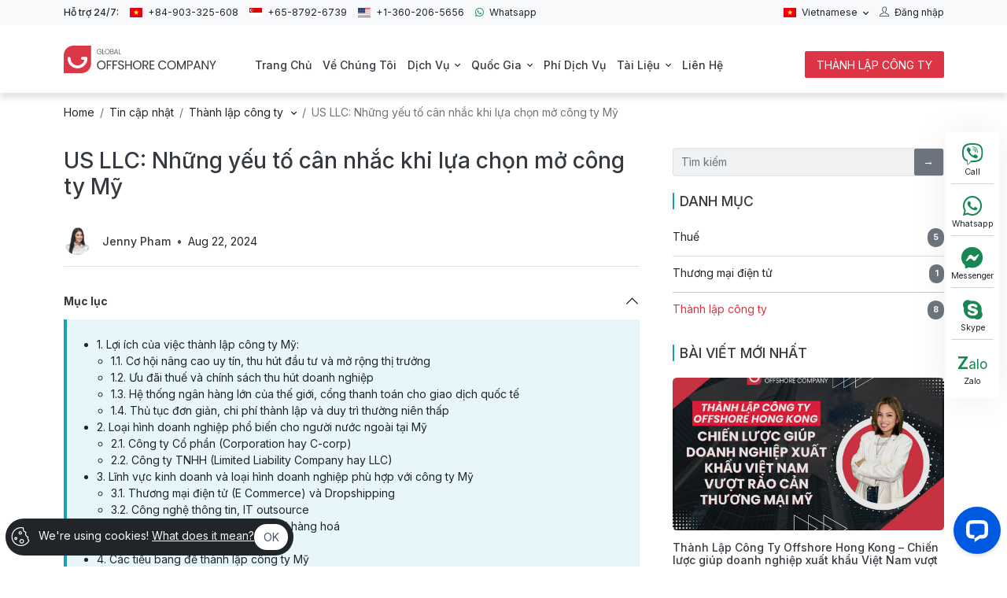

--- FILE ---
content_type: text/html; charset=UTF-8
request_url: https://www.globaloffshorecompany.com/vi/blog/thanh-lap-cong-ty/us-llc-nhung-yeu-to-can-nhac-khi-lua-chon-mo-cong-ty-my.html
body_size: 21866
content:
<!DOCTYPE html>
<html lang="vi">
	<head>
		
<title>US LLC: Những yếu tố cân nhắc khi lựa chọn mở công ty Mỹ </title>
<meta http-equiv="Content-Type" content="text/html; charset=UTF-8" />
<meta http-equiv="Cache-Control" content="must-revalidate" />
<meta http-equiv="Expires" content="Fri, 30 Jan 2026 16:36:32 GMT" />
<meta name="viewport" content="width=device-width, initial-scale=1, shrink-to-fit=no" />
<meta name="mobile-web-app-capable" content="yes" />
<meta name="description" content="Hoa Kỳ l&agrave; điểm đến đầu tư hấp dẫn với m&ocirc;i trường kinh doanh v&agrave; cơ hội ph&aacute;t triển tốt. Nhiều doanh nghiệp quốc tế lựa chọn quốc gia n&agrave;y l&agrave; nơi th&agrave;nh lập v&agrave; vận h&agrave;nh c&ocirc;ng ty. Vậy tại sao n&ecirc;n th&agrave;nh lập c&ocirc;ng ty Mỹ, loại h&igrave;nh c&ocirc;ng ty v&agrave; ng&agrave;nh nghề n&agrave;o ph&ugrave; hợp để mở c&ocirc;ng ty tại Mỹ, tiểu bang n&agrave;o c&oacute; thể đ&aacute;p ứng được nhu cầu ph&aacute;t triển của doanh nghiệp? Ch&uacute;ng t&ocirc;i, Global Offshore Company, hy vọng b&agrave;i viết dưới đ&acirc;y c&oacute; thể đem lại những gợi &yacute; ban đầu cho chặng đường ph&aacute;t triển v&agrave; mở rộng thị trường của qu&yacute; c&ocirc;ng ty." />
<meta property="fb:app_id" content="774513920811968" />
<meta property="og:site_name" content="Global Offshore Company" />
<meta property="og:title" content="US LLC: Những yếu tố cân nhắc khi lựa chọn mở công ty Mỹ " />
<meta property="og:description" content="Hoa Kỳ l&agrave; điểm đến đầu tư hấp dẫn với m&ocirc;i trường kinh doanh v&agrave; cơ hội ph&aacute;t triển tốt. Nhiều doanh nghiệp quốc tế lựa chọn quốc gia n&agrave;y l&agrave; nơi th&agrave;nh lập v&agrave; vận h&agrave;nh c&ocirc;ng ty. Vậy tại sao n&ecirc;n th&agrave;nh lập c&ocirc;ng ty Mỹ, loại h&igrave;nh c&ocirc;ng ty v&agrave; ng&agrave;nh nghề n&agrave;o ph&ugrave; hợp để mở c&ocirc;ng ty tại Mỹ, tiểu bang n&agrave;o c&oacute; thể đ&aacute;p ứng được nhu cầu ph&aacute;t triển của doanh nghiệp? Ch&uacute;ng t&ocirc;i, Global Offshore Company, hy vọng b&agrave;i viết dưới đ&acirc;y c&oacute; thể đem lại những gợi &yacute; ban đầu cho chặng đường ph&aacute;t triển v&agrave; mở rộng thị trường của qu&yacute; c&ocirc;ng ty." />
<meta property="og:locale" content="en_US" />
<meta property="og:type" content="website" />
<meta property="og:url" content="https://www.globaloffshorecompany.com/vi/blog/thanh-lap-cong-ty/us-llc-nhung-yeu-to-can-nhac-khi-lua-chon-mo-cong-ty-my.html" />
<meta property="og:image" content="/files/upload/image/blog/t%E1%BA%A1i%20sao%20n%C3%AAn%20m%E1%BB%9F%20cty%20m%E1%BB%B9.jpg" />
<meta property="og:image:alt" content="US LLC: Những yếu tố cân nhắc khi lựa chọn mở công ty Mỹ " />
<meta name="twitter:card" content="summary" />
<meta name="twitter:description" content="Hoa Kỳ l&agrave; điểm đến đầu tư hấp dẫn với m&ocirc;i trường kinh doanh v&agrave; cơ hội ph&aacute;t triển tốt. Nhiều doanh nghiệp quốc tế lựa chọn quốc gia n&agrave;y l&agrave; nơi th&agrave;nh lập v&agrave; vận h&agrave;nh c&ocirc;ng ty. Vậy tại sao n&ecirc;n th&agrave;nh lập c&ocirc;ng ty Mỹ, loại h&igrave;nh c&ocirc;ng ty v&agrave; ng&agrave;nh nghề n&agrave;o ph&ugrave; hợp để mở c&ocirc;ng ty tại Mỹ, tiểu bang n&agrave;o c&oacute; thể đ&aacute;p ứng được nhu cầu ph&aacute;t triển của doanh nghiệp? Ch&uacute;ng t&ocirc;i, Global Offshore Company, hy vọng b&agrave;i viết dưới đ&acirc;y c&oacute; thể đem lại những gợi &yacute; ban đầu cho chặng đường ph&aacute;t triển v&agrave; mở rộng thị trường của qu&yacute; c&ocirc;ng ty." />
<meta name="twitter:title" content="US LLC: Những yếu tố cân nhắc khi lựa chọn mở công ty Mỹ " />
<meta name="twitter:image" content="/files/upload/image/blog/t%E1%BA%A1i%20sao%20n%C3%AAn%20m%E1%BB%9F%20cty%20m%E1%BB%B9.jpg" />
<meta name="author" content="Global Offshore Company" />
<meta name="google-site-verification" content="5vLC_aYTyGv9XqOGXRH19TKXw_5ncnD5PRegDd3KXIA" />
<meta name="robots" content="index,follow" />
<meta name="googlebot" content="index,follow" />

<link rel="canonical" href="https://www.globaloffshorecompany.com/vi/blog/thanh-lap-cong-ty/us-llc-nhung-yeu-to-can-nhac-khi-lua-chon-mo-cong-ty-my.html" />
<link rel="icon" type="image/x-icon" sizes="32x32" href="https://www.globaloffshorecompany.com/favicon.ico" />
<link rel="shortcut icon" type="image/x-icon" sizes="32x32" href="https://www.globaloffshorecompany.com/favicon.ico" />
<link rel="icon" type="image/png" sizes="16x16" href="https://www.globaloffshorecompany.com/template/images/launcher/icon-16x16.png" />
<link rel="icon" type="image/png" sizes="32x32" href="https://www.globaloffshorecompany.com/template/images/launcher/icon-32x32.png" />
<link rel="icon" type="image/png" sizes="128x128" href="https://www.globaloffshorecompany.com/template/images/launcher/icon-128x128.png" />
<link rel="icon" type="image/png" sizes="192x192" href="https://www.globaloffshorecompany.com/template/images/launcher/icon-192x192.png" />
<link rel="apple-touch-icon" sizes="128x128" href="https://www.globaloffshorecompany.com/template/images/launcher/icon-128x128.png" />
<link rel="apple-touch-icon-precomposed" sizes="128x128" href="https://www.globaloffshorecompany.com/template/images/launcher/icon-128x128.png" />
<link rel="stylesheet" href="https://pro.fontawesome.com/releases/v5.10.0/css/all.css" integrity="sha384-AYmEC3Yw5cVb3ZcuHtOA93w35dYTsvhLPVnYs9eStHfGJvOvKxVfELGroGkvsg+p" crossorigin="anonymous" />
<link rel="stylesheet" href="https://cdnjs.cloudflare.com/ajax/libs/animate.css/3.7.2/animate.min.css" />
<link rel="stylesheet" href="https://cdnjs.cloudflare.com/ajax/libs/flag-icon-css/3.4.6/css/flag-icon.min.css" />
<link rel="stylesheet" href="https://cdn.jsdelivr.net/npm/@fancyapps/fancybox@3.5.7/dist/jquery.fancybox.min.css" />
<link rel="stylesheet" href="https://cdn.jsdelivr.net/gh/lykmapipo/themify-icons@0.1.2/css/themify-icons.css" />
<link rel="stylesheet" href="https://cdn.jsdelivr.net/npm/slick-carousel@1.8.1/slick/slick.css" />
<link rel="stylesheet" href="https://cdn.jsdelivr.net/npm/tiny-slider@2.9.4/dist/tiny-slider.min.css" />
<link rel="stylesheet" href="https://cdn.jsdelivr.net/npm/bootstrap-select@1.14.0-beta3/dist/css/bootstrap-select.min.css">
<link rel="stylesheet" href="https://www.globaloffshorecompany.com/template/js/telinput/css/intlTelInput.min.css" />
<link rel="stylesheet" href="https://www.globaloffshorecompany.com/template/css/goc.css?pubid=ra-1756101811" />

<script src="https://cdn.jsdelivr.net/npm/jquery@3.6.1/dist/jquery.min.js"></script>


<!-- Google Analytic -->
<script src="https://www.googletagmanager.com/gtag/js?id=G-DY6KZHC6CD" async></script>
<script>
  window.dataLayer = window.dataLayer || [];
  function gtag(){dataLayer.push(arguments);}
  gtag('js', new Date());
  gtag('config', 'G-DY6KZHC6CD');
</script>
<!-- End Google Analytic -->
<!-- Google Tag -->
<script>(function(w,d,s,l,i){w[l]=w[l]||[];w[l].push({'gtm.start':
new Date().getTime(),event:'gtm.js'});var f=d.getElementsByTagName(s)[0],
j=d.createElement(s),dl=l!='dataLayer'?'&l='+l:'';j.async=true;j.src=
'https://www.googletagmanager.com/gtm.js?id='+i+dl;f.parentNode.insertBefore(j,f);
})(window,document,'script','dataLayer','GTM-5N58GP2R');</script>
<!-- End Google Tag -->
<!-- Bing Tag -->
<script>(function(w,d,t,r,u){var f,n,i;w[u]=w[u]||[],f=function(){var o={ti:"187075497", enableAutoSpaTracking: true};o.q=w[u],w[u]=new UET(o),w[u].push("pageLoad")},n=d.createElement(t),n.src=r,n.async=1,n.onload=n.onreadystatechange=function(){var s=this.readyState;s&&s!=="loaded"&&s!=="complete"||(f(),n.onload=n.onreadystatechange=null)},i=d.getElementsByTagName(t)[0],i.parentNode.insertBefore(n,i)})(window,document,"script","//bat.bing.com/bat.js","uetq");</script>
<!-- End Bing Tag -->
<!-- Meta Tag -->
<script>
!function(f,b,e,v,n,t,s)
{if(f.fbq)return;n=f.fbq=function(){n.callMethod?
n.callMethod.apply(n,arguments):n.queue.push(arguments)};
if(!f._fbq)f._fbq=n;n.push=n;n.loaded=!0;n.version='2.0';
n.queue=[];t=b.createElement(e);t.async=!0;
t.src=v;s=b.getElementsByTagName(e)[0];
s.parentNode.insertBefore(t,s)}(window, document,'script',
'https://connect.facebook.net/en_US/fbevents.js');
fbq('init', '618067823855821');
fbq('track', 'PageView');
</script>
<noscript><img height="1" width="1" style="display:none" src="https://www.facebook.com/tr?id=618067823855821&ev=PageView&noscript=1"/></noscript>
<!-- End Meta Tag -->
<!-- TrustBox -->
<script type="text/javascript" src="//widget.trustpilot.com/bootstrap/v5/tp.widget.bootstrap.min.js" async></script>
<!-- End TrustBox -->
	</head>
	<body>
		<div id="header">
	<div class="top-nav bg-light">
		<div class="container">
			<div class="d-flex justify-content-between gap-3">
				<ul class="nav">
					<li class="nav-item d-none d-sm-block">
						<a class="nav-link ps-0 disabled text-secondary fw-semibold" title="">Hỗ trợ 24/7:</a>
					</li>
					<li class="nav-item ">
						<a class="nav-link ps-0 text-nowrap text-secondary" title="Hotline in Vietnam" href="tel:+84-903-325-608"><i class="flag-icon flag-icon-vn me-2"></i>+84-903-325-608</a>
					</li>
					<li class="nav-item d-none d-sm-block">
						<a class="nav-link ps-0 text-nowrap text-secondary" title="Hotline in Singapore" href="tel:+65-8792-6739"><i class="flag-icon flag-icon-sg me-2"></i>+65-8792-6739</a>
					</li>
					<li class="nav-item d-none d-sm-block">
						<a class="nav-link ps-0 text-nowrap text-secondary" title="Hotline in US" href="tel:+1-360-206-5656"><i class="flag-icon flag-icon-us me-2"></i>+1-360-206-5656</a>
					</li>
					<li class="nav-item">
						<a class="nav-link ps-0 text-nowrap text-secondary" title="Whatsapp" href="https://wa.me/6587926739" target="_blank"><i class="fab fa-whatsapp text-success me-2"></i>Whatsapp</a>
					</li>
				</ul>
				<ul class="nav navbar-mega justify-content-end">
					<li class="nav-item dropdown">
						<a class="nav-link text-secondary dropdown-toggle text-nowrap" data-bs-toggle="dropdown" role="button" aria-haspopup="true" aria-expanded="false" title="">
															<i class="flag-icon flag-icon-vn mx-2"></i><span class="d-none d-sm-inline">Vietnamese</span><span class="d-sm-none text-uppercase">vi</span>
												</a>
						<ul class="dropdown-menu mt-0" data-bs-popper="static">
															<li><a class="dropdown-item small" title="" href="https://www.globaloffshorecompany.com"><i class="flag-icon flag-icon-gb me-2"></i><span class="d-none d-sm-inline">English</span><span class="d-sm-none text-uppercase">en</span></a></li>
												</ul>
					</li>
					<li class="nav-item menu-item-user-signin">
						<a class="nav-link px-0 text-secondary" title="" href="https://www.globaloffshorecompany.com/vi/account.html"><i class="ti-user me-2"></i>Đăng nhập</a>
					</li>
					<li class="nav-item dropdown menu-item-user-info d-none">
						<a class="nav-link px-0 text-secondary dropdown-toggle text-nowrap" data-bs-toggle="dropdown" role="button" aria-haspopup="true" aria-expanded="false" title="">
							<i class="ti-user me-2"></i><span class="user-fullname"></span>
						</a>
						<ul class="dropdown-menu dropdown-menu-end mt-0" data-bs-popper="static">
							<li><a class="dropdown-item small" title="" href="https://www.globaloffshorecompany.com/vi/account.html"><i class="ti-crown opacity-60 me-2"></i>Quản lý tài khoản</a></li>
							<li><a class="dropdown-item small" title="" href="https://www.globaloffshorecompany.com/vi/account/logout.html"><i class="ti-shift-left opacity-60 me-2"></i>Đăng xuất</a></li>
						</ul>
					</li>
				</ul>
			</div>
		</div>
	</div>
	<div class="main-nav">
		<nav class="navbar navbar-expand-lg navbar-mega navbar-light">
			<div class="container position-relative">
				<a class="navbar-brand me-5" title="Global Offshore Company" href="https://www.globaloffshorecompany.com/vi"><img class="logo" alt="Global Offshore Company" src="https://www.globaloffshorecompany.com/template/images/logo-offshore-company.svg?pubid=1681185709"></a>
				<button class="navbar-toggler px-0 collapsed" type="button" data-bs-toggle="collapse" data-bs-target="#navbar-content" aria-controls="navbar-content" aria-expanded="false" aria-label="Toggle navigation">
					<span class="icon-bar"></span>
					<span class="icon-bar"></span>
					<span class="icon-bar"></span>
				</button>
				<div class="collapse navbar-collapse pt-3" id="navbar-content">
					<ul class="navbar-nav navbar-nav-scroll me-auto">
						<li class="nav-item ">
							<a class="nav-link fw-semibold" title="Trang Chủ" href="https://www.globaloffshorecompany.com/vi">Trang Chủ</a>
						</li>
						<li class="nav-item ">
							<a class="nav-link fw-semibold" title="Về Chúng Tôi" href="https://www.globaloffshorecompany.com/vi/about.html">Về Chúng Tôi</a>
						</li>
						<li class="nav-item dropdown position-static">
							<a class="nav-link dropdown-toggle fw-semibold" title="Dịch Vụ Công Ty" href="#" id="navbar-nav-services" role="button" data-bs-toggle="dropdown" data-bs-auto-close="outside" aria-expanded="false">Dịch Vụ</a>
							<div class="dropdown-menu start-0 top-100 w-100 p-3 p-sm-4" aria-labelledby="navbar-nav-services">
								<div class="row g-4">
																					<div class="col-sm-6 col-md-4 col-lg">
													<div class="card border-0 border-radius-0">
														<div class="row g-3">
															<div class="col-3 col-sm-12">
																<div class="ratio ratio-16x9" title="Thành lập Công ty Offshore" href="https://www.globaloffshorecompany.com/vi/company-services/company-formation.html">
																	<img class="card-img-top object-fit-cover img-zoom rounded" alt="Thành lập Công ty Offshore" src="/files/upload/image/services/categories/company-formation/company-incorporation.jpg" loading="lazy">
																</div>
															</div>
															<div class="col-9 col-sm-12">
																<div class="card-body p-0">
																	<h6 class="card-title"><a class="stretched-link" title="Thành lập Công ty Offshore" href="https://www.globaloffshorecompany.com/vi/company-services/company-formation.html">Thành lập Công ty Offshore</a></h6>
																	<p class="card-text text-secondary small">Thiết lập và quản lý công ty nước ngoài của bạn trên toàn cầu từ xa và hiệu quả chỉ bằng một cú chạm</p>
																</div>
															</div>
														</div>
													</div>
												</div>
																					<div class="col-sm-6 col-md-4 col-lg">
													<div class="card border-0 border-radius-0">
														<div class="row g-3">
															<div class="col-3 col-sm-12">
																<div class="ratio ratio-16x9" title="Mở tài khoản Ngân hàng" href="https://www.globaloffshorecompany.com/vi/bank-account/bank-account-opening.html">
																	<img class="card-img-top object-fit-cover img-zoom rounded" alt="Mở tài khoản Ngân hàng" src="/files/upload/image/services/categories/bank-account/bank-account.jpg" loading="lazy">
																</div>
															</div>
															<div class="col-9 col-sm-12">
																<div class="card-body p-0">
																	<h6 class="card-title"><a class="stretched-link" title="Mở tài khoản Ngân hàng" href="https://www.globaloffshorecompany.com/vi/bank-account/bank-account-opening.html">Mở tài khoản Ngân hàng</a></h6>
																	<p class="card-text text-secondary small">Quản lý dòng tiền của công ty một cách hiệu quả bằng cách thiết lập tài khoản doanh nghiệp quốc tế với các ngân hàng có uy tín</p>
																</div>
															</div>
														</div>
													</div>
												</div>
																					<div class="col-sm-6 col-md-4 col-lg">
													<div class="card border-0 border-radius-0">
														<div class="row g-3">
															<div class="col-3 col-sm-12">
																<div class="ratio ratio-16x9" title="Quản lý hồ sơ Kế toán" href="https://www.globaloffshorecompany.com/vi/accounting/bookkeeping.html">
																	<img class="card-img-top object-fit-cover img-zoom rounded" alt="Quản lý hồ sơ Kế toán" src="/files/upload/image/services/categories/bookkeeping/bookkeeping.jpg" loading="lazy">
																</div>
															</div>
															<div class="col-9 col-sm-12">
																<div class="card-body p-0">
																	<h6 class="card-title"><a class="stretched-link" title="Quản lý hồ sơ Kế toán" href="https://www.globaloffshorecompany.com/vi/accounting/bookkeeping.html">Quản lý hồ sơ Kế toán</a></h6>
																	<p class="card-text text-secondary small">Lưu giữ hồ sơ chính xác về các giao dịch tài chính hàng ngày để kiểm soát tài chính doanh nghiệp của quý khách</p>
																</div>
															</div>
														</div>
													</div>
												</div>
																					<div class="col-sm-6 col-md-4 col-lg">
													<div class="card border-0 border-radius-0">
														<div class="row g-3">
															<div class="col-3 col-sm-12">
																<div class="ratio ratio-16x9" title="Khai báo Thuế và Kế toán" href="https://www.globaloffshorecompany.com/vi/accounting/accounting-services.html">
																	<img class="card-img-top object-fit-cover img-zoom rounded" alt="Khai báo Thuế và Kế toán" src="/files/upload/image/services/categories/accounting/accounting.jpg" loading="lazy">
																</div>
															</div>
															<div class="col-9 col-sm-12">
																<div class="card-body p-0">
																	<h6 class="card-title"><a class="stretched-link" title="Khai báo Thuế và Kế toán" href="https://www.globaloffshorecompany.com/vi/accounting/accounting-services.html">Khai báo Thuế và Kế toán</a></h6>
																	<p class="card-text text-secondary small">Chuẩn bị và phân tích hồ sơ tài chính để theo dõi hiệu quả hoạt động của công ty theo quy định pháp luật</p>
																</div>
															</div>
														</div>
													</div>
												</div>
																					<div class="col-sm-6 col-md-4 col-lg">
													<div class="card border-0 border-radius-0">
														<div class="row g-3">
															<div class="col-3 col-sm-12">
																<div class="ratio ratio-16x9" title="Trademark Registration" href="https://www.globaloffshorecompany.com/vi/extra-services/trademark-registration.html">
																	<img class="card-img-top object-fit-cover img-zoom rounded" alt="Trademark Registration" src="/files/upload/image/services/categories/trademark-registration/trademark.jpg" loading="lazy">
																</div>
															</div>
															<div class="col-9 col-sm-12">
																<div class="card-body p-0">
																	<h6 class="card-title"><a class="stretched-link" title="Trademark Registration" href="https://www.globaloffshorecompany.com/vi/extra-services/trademark-registration.html">Trademark Registration</a></h6>
																	<p class="card-text text-secondary small">Embarking on a journey of distinction, let us help your trademark shines as a beacon of originality and innovation</p>
																</div>
															</div>
														</div>
													</div>
												</div>
																	</div>
							</div>
						</li>
						<li class="nav-item dropdown">
							<a class="nav-link dropdown-toggle fw-semibold" title="Các Quốc Gia Offshore" href="#" id="navbar-nav-countries" role="button" data-bs-toggle="dropdown" data-bs-auto-close="outside" aria-expanded="false">Quốc Gia</a>
							<ul class="dropdown-menu" aria-labelledby="navbar-nav-countries">
																		<li><a class="dropdown-item" title="Thành lập công ty tại Singapore" href="https://www.globaloffshorecompany.com/vi/jurisdictions/singapore.html"><i class="flag-icon flag-icon-sg me-2"></i> Singapore</a></li>
																		<li><a class="dropdown-item" title="Thành lập công ty tại Hong Kong" href="https://www.globaloffshorecompany.com/vi/jurisdictions/hong-kong.html"><i class="flag-icon flag-icon-hk me-2"></i> Hong Kong</a></li>
																		<li><a class="dropdown-item" title="Thành lập công ty tại Belize" href="https://www.globaloffshorecompany.com/vi/jurisdictions/belize.html"><i class="flag-icon flag-icon-bz me-2"></i> Belize</a></li>
																		<li><a class="dropdown-item" title="Thành lập công ty tại British Virgin Islands" href="https://www.globaloffshorecompany.com/vi/jurisdictions/british-virgin-islands.html"><i class="flag-icon flag-icon-vg me-2"></i> British Virgin Islands</a></li>
																		<li><a class="dropdown-item" title="Thành lập công ty tại Seychelles" href="https://www.globaloffshorecompany.com/vi/jurisdictions/seychelles.html"><i class="flag-icon flag-icon-sc me-2"></i> Seychelles</a></li>
																		<li><a class="dropdown-item" title="Thành lập công ty tại Cayman Islands" href="https://www.globaloffshorecompany.com/vi/jurisdictions/cayman-islands.html"><i class="flag-icon flag-icon-ky me-2"></i> Cayman Islands</a></li>
																		<li><a class="dropdown-item" title="Thành lập công ty tại Marshall Islands" href="https://www.globaloffshorecompany.com/vi/jurisdictions/marshall-islands.html"><i class="flag-icon flag-icon-mh me-2"></i> Marshall Islands</a></li>
																		<li><a class="dropdown-item" title="Thành lập công ty tại Saint Kitts and Nevis" href="https://www.globaloffshorecompany.com/vi/jurisdictions/saint-kitts-and-nevis.html"><i class="flag-icon flag-icon-kn me-2"></i> Saint Kitts and Nevis</a></li>
																		<li><a class="dropdown-item" title="Thành lập công ty tại Panama" href="https://www.globaloffshorecompany.com/vi/jurisdictions/panama.html"><i class="flag-icon flag-icon-pa me-2"></i> Panama</a></li>
																		<li><a class="dropdown-item" title="Thành lập công ty tại Delaware - Mid-Atlantic U.S State" href="https://www.globaloffshorecompany.com/vi/jurisdictions/delaware.html"><i class="flag-icon flag-icon-us me-2"></i> Delaware - Mid-Atlantic U.S State</a></li>
																		<li><a class="dropdown-item" title="Thành lập công ty tại Washington (Hoa Kỳ)" href="https://www.globaloffshorecompany.com/vi/jurisdictions/washington.html"><i class="flag-icon flag-icon-us me-2"></i> Washington - U.S State</a></li>
																
							</ul>
						</li>
						<li class="nav-item ">
							<a class="nav-link fw-semibold" title="Phí Dịch Vụ" href="https://www.globaloffshorecompany.com/vi/pricing.html">Phí Dịch Vụ</a>
						</li>
						<li class="nav-item dropdown">
							<a class="nav-link dropdown-toggle fw-semibold" title="" href="#" id="navbar-nav-resources" role="button" data-bs-toggle="dropdown" data-bs-auto-close="outside" aria-expanded="false">Tài Liệu</a>
							<ul class="dropdown-menu" aria-labelledby="navbar-nav-resources">
								<li><a class="dropdown-item" title="Câu hỏi thường gặp" href="https://www.globaloffshorecompany.com/vi/faq.html"><i class="fal fa-question-circle fa-fw text-secondary me-2"></i> Câu hỏi thường gặp</a></li>
								<li><a class="dropdown-item" title="Hướng dẫn doanh nghiệp" href="https://www.globaloffshorecompany.com/vi/guides.html"><i class="fal fa-book-open fa-fw text-secondary me-2"></i> Hướng dẫn doanh nghiệp</a></li>
								<li><a class="dropdown-item" title="Tin cập nhật" href="https://www.globaloffshorecompany.com/vi/blog.html"><i class="fal fa-newspaper fa-fw text-secondary me-2"></i> Tin cập nhật</a></li>
								<li><a class="dropdown-item" title="Cộng tác viên" href="https://www.globaloffshorecompany.com/vi/affiliate.html"><i class="fal fa-handshake-alt fa-fw text-secondary me-2"></i> Cộng tác viên</a></li>
							</ul>
						</li>
						<li class="nav-item ">
							<a class="nav-link fw-semibold" title="Liên Hệ" href="https://www.globaloffshorecompany.com/vi/contact.html">Liên Hệ</a>
						</li>
					</ul>
					<ul class="navbar-nav">
						<li class="nav-item">
							<a class="btn btn-danger w-100 px-3" title="THÀNH LẬP CÔNG TY" href="https://www.globaloffshorecompany.com/vi/apply-services.html">THÀNH LẬP CÔNG TY</a>
						</li>
					</ul>
				</div>
			</div>
		</nav>
	</div>
</div>
				<div class="container py-3">
	<nav class="navbar-mega" aria-label="breadcrumb">
		<ol class="breadcrumb px-0 my-0">
			<li class="breadcrumb-item" itemprop="itemListElement" itemscope itemtype="http://schema.org/ListItem" class="breadcrumb-item"><a itemtype="http://schema.org/Thing" itemprop="item" href="https://www.globaloffshorecompany.com/vi"><span itemprop="name">Home</span></a></li>
									<li class="breadcrumb-item " itemprop="itemListElement" itemscope itemtype="http://schema.org/ListItem"><a itemtype="http://schema.org/Thing" itemprop="item" title="Tin cập nhật" href="https://www.globaloffshorecompany.com/vi/blog.html"><span itemprop="name">Tin cập nhật</span></a><meta itemprop="position" content="1" />
												<li class="breadcrumb-item dropdown " itemprop="itemListElement" itemscope itemtype="http://schema.org/ListItem">
							<a itemtype="http://schema.org/Thing" itemprop="item" title="Thành lập công ty" href="https://www.globaloffshorecompany.com/vi/blog/thanh-lap-cong-ty.html"><span itemprop="name">Thành lập công ty</span></a><meta itemprop="position" content="2" />
							<a class="dropdown-toggle ps-1" data-bs-toggle="dropdown" role="button" aria-haspopup="true" aria-expanded="false"></a>
							<ul class="dropdown-menu">
													<li><a class="dropdown-item" title="Thuế" href="https://www.globaloffshorecompany.com/vi/blog/thue.html">Thuế</a></li>
													<li><a class="dropdown-item" title="Thương mại điện tử" href="https://www.globaloffshorecompany.com/vi/blog/thuong-mai-dien-tu.html">Thương mại điện tử</a></li>
													<li><a class="dropdown-item" title="Thành lập công ty" href="https://www.globaloffshorecompany.com/vi/blog/thanh-lap-cong-ty.html">Thành lập công ty</a></li>
													</ul>
						</li>
												<li class="breadcrumb-item active" itemprop="itemListElement" itemscope itemtype="http://schema.org/ListItem"><a itemtype="http://schema.org/Thing" itemprop="item" title="US LLC: Những yếu tố cân nhắc khi lựa chọn mở công ty Mỹ " href="https://www.globaloffshorecompany.com/vi/blog/thanh-lap-cong-ty/us-llc-nhung-yeu-to-can-nhac-khi-lua-chon-mo-cong-ty-my.html"><span itemprop="name">US LLC: Những yếu tố cân nhắc khi lựa chọn mở công ty Mỹ </span></a><meta itemprop="position" content="3" />
								</ol>
	</nav>
</div>
<section class="pt-4">
	<div class="container">
		<div class="row g-5">
			<div class="col-sm-8">
				<div class="blog-infinite">
					<div class="post">
						<div class="post-content-wrapper">
														<div class="details">
								<h1 class="fs-2">US LLC: Những yếu tố cân nhắc khi lựa chọn mở công ty Mỹ </h1>
								<div class="my-4 border-bottom py-3">
									<ul class="nav nav-divider align-items-center">
										<li class="nav-item">
											<div class="nav-link">
																								<div class="d-flex align-items-center">
													<div class="flex-shrink-0">
														<div class="avatar">
																														<img class="rounded-circle" src="https://www.globaloffshorecompany.com/files/upload/user/1/avatar/jenny-pham.jpg" loading="lazy">
																													</div>
													</div>
													<div class="flex-grow-1 ms-3">
														<h6 class="d-inline-block my-0">Jenny Pham</h6>
													</div>
												</div>
											</div>
										</li>
										<li class="nav-item">Aug 22, 2024</li>
									</ul>
								</div>
																<div class="goc-toc">
									<div class="accordion accordion-flush bg-warning bg-opacity-10 mb-5" id="accordion-toc">
										<div class="accordion-item">
											<h5 class="accordion-header">
												<button class="accordion-button shadow-none px-0" type="button" data-bs-toggle="collapse" data-bs-target="#toc-index" aria-expanded="true">Mục lục</button>
											</h5>
											<div id="toc-index" class="accordion-collapse collapse show" data-bs-parent="#accordion-toc">
												<div class="accordion-body callout callout-info bg-info bg-opacity-10">
													<div class="nav">
														<ul><li><a href="#1-loi-ich-cua-viec-thanh-lap-cong-ty-my">1. Lợi &iacute;ch của việc th&agrave;nh lập c&ocirc;ng ty Mỹ:</a></li><ul><li><a href="#1-1-co-hoi-nang-cao-uy-tin-thu-hut-dau-tu-va-mo-rong-thi-truong">1.1. Cơ hội n&acirc;ng cao uy t&iacute;n, thu h&uacute;t đầu tư v&agrave; mở rộng thị trưởng</a></li><li><a href="#1-2-uu-dai-thue-va-chinh-sach-thu-hut-doanh-nghiep">1.2. Ưu đ&atilde;i thuế v&agrave; ch&iacute;nh s&aacute;ch thu h&uacute;t doanh nghiệp&nbsp;</a></li><li><a href="#1-3-he-thong-ngan-hang-lon-cua-the-gioi-cong-thanh-toan-cho-giao-dich-quoc-te">1.3. Hệ thống ng&acirc;n h&agrave;ng lớn của thế giới, cổng thanh to&aacute;n cho giao dịch quốc tế</a></li><li><a href="#1-4-thu-tuc-don-gian-chi-phi-thanh-lap-va-duy-tri-thuong-nien-thap">1.4. Thủ tục đơn giản, chi ph&iacute; th&agrave;nh lập v&agrave; duy tr&igrave; thường ni&ecirc;n thấp</a></li></ul><li><a href="#2-loai-hinh-doanh-nghiep-pho-bien-cho-nguoi-nuoc-ngoai-tai-my">2. Loại h&igrave;nh doanh nghiệp phổ biến cho người nước ngo&agrave;i tại Mỹ</a></li><ul><li><a href="#2-1-cong-ty-co-phan-corporation-hay-c-corp">2.1. C&ocirc;ng ty Cổ phần (Corporation hay C-corp)</a></li><li><a href="#2-2-cong-ty-tnhh-limited-liability-company-hay-llc">2.2. C&ocirc;ng ty TNHH (Limited Liability Company hay LLC)</a></li></ul><li><a href="#3-linh-vuc-kinh-doanh-va-loai-hinh-doanh-nghiep-phu-hop-voi-cong-ty-my">3. Lĩnh vực kinh doanh v&agrave; loại h&igrave;nh doanh nghiệp ph&ugrave; hợp với c&ocirc;ng ty Mỹ</a></li><ul><li><a href="#3-1-thuong-mai-dien-tu-e-commerce-va-dropshipping">3.1. Thương mại điện tử (E Commerce) v&agrave; Dropshipping</a></li><li><a href="#3-2-cong-nghe-thong-tin-it-outsource">3.2. C&ocirc;ng nghệ th&ocirc;ng tin, IT outsource</a></li><li><a href="#3-3-xuat-nhap-khau-va-thuong-mai-hang-hoa">3.3: Xuất nhập khẩu v&agrave; thương mại h&agrave;ng ho&aacute;</a></li><li><a href="#3-4-cac-nganh-dich-vu-khac">3.4. C&aacute;c ng&agrave;nh dịch vụ kh&aacute;c</a></li></ul><li><a href="#4-cac-tieu-bang-de-thanh-lap-cong-ty-my">4. C&aacute;c tiểu bang để th&agrave;nh lập c&ocirc;ng ty Mỹ</a></li></ul>													</div>
												</div>
											</div>
										</div>
									</div>
								</div>
																<div class="mt-5"><p><span style="font-weight: 400; font-size: 12pt;">Hoa Kỳ l&agrave; điểm đến đầu tư hấp dẫn với m&ocirc;i trường kinh doanh v&agrave; cơ hội ph&aacute;t triển tốt. Nhiều doanh nghiệp quốc tế lựa chọn quốc gia n&agrave;y l&agrave; nơi th&agrave;nh lập v&agrave; vận h&agrave;nh c&ocirc;ng ty. Vậy tại sao n&ecirc;n th&agrave;nh lập c&ocirc;ng ty Mỹ, loại h&igrave;nh c&ocirc;ng ty v&agrave; ng&agrave;nh nghề n&agrave;o ph&ugrave; hợp để mở c&ocirc;ng ty tại Mỹ, tiểu bang n&agrave;o c&oacute; thể đ&aacute;p ứng được nhu cầu ph&aacute;t triển của doanh nghiệp? Ch&uacute;ng t&ocirc;i, Global Offshore Company, hy vọng b&agrave;i viết dưới đ&acirc;y c&oacute; thể đem lại những gợi &yacute; ban đầu cho chặng đường ph&aacute;t triển v&agrave; mở rộng thị trường của qu&yacute; c&ocirc;ng ty.</span></p>
<h2><span style="color: #e03e2d;"><strong><span style="font-size: 12pt;"><a name="1-loi-ich-cua-viec-thanh-lap-cong-ty-my">1. Lợi &iacute;ch của việc th&agrave;nh lập c&ocirc;ng ty Mỹ:</a></span></strong></span></h2>
<p><span style="font-weight: 400; font-size: 12pt;">Từ l&acirc;u, Mỹ lu&ocirc;n l&agrave; nền kinh tế top đầu thế giới. C&aacute;c c&ocirc;ng ty Mỹ c&oacute; thể tận dụng triệt để lợi &iacute;ch từ danh tiếng, ch&iacute;nh s&aacute;ch ưu đ&atilde;i của quốc gia n&agrave;y để ph&aacute;t triển doanh nghiệp xuy&ecirc;n bi&ecirc;n giới, tiếp cận với c&aacute;c thị trường kh&oacute; t&iacute;nh như khu vực EU, Canada,...</span></p>
<h3><strong><span style="font-size: 12pt;"><a name="1-1-co-hoi-nang-cao-uy-tin-thu-hut-dau-tu-va-mo-rong-thi-truong">1.1. Cơ hội n&acirc;ng cao uy t&iacute;n, thu h&uacute;t đầu tư v&agrave; mở rộng thị trưởng</a></span></strong></h3>
<p><span style="font-weight: 400; font-size: 12pt;">Mỹ l&agrave; cường quốc h&agrave;ng đầu thế giới với hệ thống ch&iacute;nh trị v&agrave; ph&aacute;p luật ổn định, cơ sở hạ tầng ph&aacute;t triển, đa dạng bản sắc văn ho&aacute; cho ph&eacute;p tiếp cận nhiều đối tượng v&agrave; nh&oacute;m kh&aacute;ch h&agrave;ng tiềm năng. Quốc gia n&agrave;y c&oacute; nhiều hiệp định v&agrave; thoả thuận thương mại với nhiều quốc gia v&agrave; khu vực tr&ecirc;n thế giới như EU, ASEAN, Trung Quốc. C&aacute;c yếu tố n&agrave;y tạo điều kiện thuận lợi cho hoạt động kinh doanh của doanh nghiệp khi th&agrave;nh lập c&ocirc;ng ty tại Mỹ.</span></p>
<p><span style="font-weight: 400; font-size: 12pt;">Nước Mỹ l&agrave; điểm đến an to&agrave;n cho c&aacute;c nh&agrave; đầu tư v&agrave; l&agrave; trung t&acirc;m kinh tế t&agrave;i ch&iacute;nh to&agrave;n cầu. Việc th&agrave;nh lập c&ocirc;ng ty tại Mỹ gi&uacute;p g&acirc;y dựng niềm tin v&agrave; th&uacute;c đẩy c&aacute;c nh&agrave; đầu tư quan t&acirc;m đến doanh nghiệp, đồng thời tạo điều kiện thuận lợi để doanh nghiệp mở rộng kinh doanh sang c&aacute;c thị trường quốc tế kh&aacute;c.&nbsp;</span></p>
<h3><strong><span style="font-size: 12pt;"><a name="1-2-uu-dai-thue-va-chinh-sach-thu-hut-doanh-nghiep">1.2. Ưu đ&atilde;i thuế v&agrave; ch&iacute;nh s&aacute;ch thu h&uacute;t doanh nghiệp&nbsp;</a></span></strong></h3>
<p><span style="font-weight: 400; font-size: 12pt;">Ch&iacute;nh phủ Mỹ cũng đưa ra nhiều ch&iacute;nh s&aacute;ch ưu đ&atilde;i doanh nghiệp. Hoa Kỳ c&oacute; một số chương tr&igrave;nh giảm thuế doanh nghiệp.</span></p>
<p><span style="font-weight: 400; font-size: 12pt;">Doanh nghiệp th&agrave;nh lập tại tiểu bang như Washington, Delaware, Wyoming sẽ được miễn thuế tiểu bang (th&ocirc;ng thường l&agrave; khoảng 17% đối với c&aacute;c tiểu bang kh&ocirc;ng được miễn thuế).</span></p>
<p><span style="font-weight: 400; font-size: 12pt;">Nếu c&aacute;c doanh nghiệp Mỹ do người nước ngo&agrave;i th&agrave;nh lập kh&ocirc;ng c&oacute; quan hệ kinh tế với Mỹ (kh&ocirc;ng c&oacute; kh&aacute;ch h&agrave;ng hay đối t&aacute;c kinh doanh tại Mỹ), doanh nghiệp c&oacute; thể được hưởng c&aacute;c ưu đ&atilde;i về thuế tại quốc gia n&agrave;y. Việc t&iacute;nh thuế c&ocirc;ng ty Mỹ v&agrave; mức thuế cụ thể sẽ phụ thuộc v&agrave;o từng trường hợp cụ thể. Mỗi năm, c&aacute;c c&ocirc;ng ty Mỹ cần phải khai thuế để x&aacute;c định xem c&ocirc;ng ty c&oacute; cần phải đ&oacute;ng c&aacute;c khoản thuế hay kh&ocirc;ng v&agrave; mức thuế phải đ&oacute;ng l&agrave; bao nhi&ecirc;u.</span></p>
<p><span style="font-weight: 400; font-size: 12pt;">B&ecirc;n cạnh đ&oacute;, nền ph&aacute;p luật Mỹ cung cấp khung ph&aacute;p l&yacute; ổn định, minh bạch v&agrave; bảo vệ c&aacute;c quyền v&agrave; lợi &iacute;ch của doanh nghiệp. C&aacute;c c&ocirc;ng ty ở Mỹ được hưởng c&aacute;c ch&iacute;nh s&aacute;ch ưu đ&atilde;i như bảo vệ quyền sở hữu tr&iacute; tuệ, cơ chế giải quyết tranh chấp hiệu quả nhờ tr&ecirc;n hệ thống ph&aacute;p luật Common law</span></p>
<h3><strong><span style="font-size: 12pt;"><a name="1-3-he-thong-ngan-hang-lon-cua-the-gioi-cong-thanh-toan-cho-giao-dich-quoc-te">1.3. Hệ thống ng&acirc;n h&agrave;ng lớn của thế giới, cổng thanh to&aacute;n cho giao dịch quốc tế</a></span></strong></h3>
<p><span style="font-weight: 400; font-size: 12pt;">Hệ thống ng&acirc;n h&agrave;ng Mỹ rất ph&aacute;t triển, cung cấp nhiều dịch vụ t&agrave;i ch&iacute;nh đa dạng v&agrave; hiện đại với nhiều ng&acirc;n h&agrave;ng quốc tế lớn như Bank of America, Well Fargo, v.v.&nbsp;</span></p>
<p><span style="font-size: 12pt;"><span style="font-weight: 400;">C&aacute;c c&ocirc;ng ty th&agrave;nh lập tại Mỹ c&oacute; thể dễ d&agrave;ng mở t&agrave;i khoản, tiếp cận c&aacute;c nguồn vốn, dịch vụ thanh to&aacute;n quốc tế đa dạng. </span><span style="font-weight: 400;">Doanh nghiệp Mỹ c&oacute; nhiều lựa chọn t&iacute;ch hợp mở cổng thanh to&aacute;n nhận thanh to&aacute;n quốc tế như Paypal, Stripe, Airwallex Pay. Điều n&agrave;y tạo điều kiện thuận lợi gi&uacute;p doanh nghiệp t&igrave;m ra giải ph&aacute;p ph&ugrave; hợp nhất với nhu cầu kinh doanh v&agrave; kế hoạch ph&aacute;t triển của doanh nghiệp, đảm bảo an to&agrave;n, linh hoạt v&agrave; t&iacute;ch hợp trong quy tr&igrave;nh quản l&yacute; thanh to&aacute;n.</span></span></p>
<h3><strong><span style="font-size: 12pt;"><a name="1-4-thu-tuc-don-gian-chi-phi-thanh-lap-va-duy-tri-thuong-nien-thap">1.4. Thủ tục đơn giản, chi ph&iacute; th&agrave;nh lập v&agrave; duy tr&igrave; thường ni&ecirc;n thấp</a></span></strong></h3>
<p><span style="font-weight: 400; font-size: 12pt;">Thủ tục th&agrave;nh lập c&ocirc;ng ty Mỹ rất đơn giản. C&ocirc;ng ty Mỹ c&oacute; thể được sở hữu 100% bởi người nước ngo&agrave;i, chỉ cần 1 người để th&agrave;nh lập c&ocirc;ng ty (người n&agrave;y c&oacute; thể vừa l&agrave; Gi&aacute;m đốc, Cổ đ&ocirc;ng v&agrave; UBO c&ugrave;ng l&uacute;c).&nbsp;</span></p>
<p><span style="font-weight: 400; font-size: 12pt;">Thời gian th&agrave;nh lập c&ocirc;ng ty Mỹ ngắn, chỉ từ 3-5 ng&agrave;y với thủ tục giấy tờ đơn giản (tại Washington). Chi ph&iacute; th&agrave;nh lập v&agrave; duy tr&igrave; thường ni&ecirc;n của c&ocirc;ng ty Mỹ cũng thấp hơn nhiều so với c&aacute;c quốc gia như Hồng K&ocirc;ng hay Singapore. Điều n&agrave;y gi&uacute;p doanh nghiệp tiết kiệm được chi ph&iacute; đầu tư v&agrave; vận h&agrave;nh doanh nghiệp h&agrave;ng năm.</span></p>
<h2><span style="color: #e03e2d;"><strong><span style="font-size: 12pt;"><a name="2-loai-hinh-doanh-nghiep-pho-bien-cho-nguoi-nuoc-ngoai-tai-my">2. Loại h&igrave;nh doanh nghiệp phổ biến cho người nước ngo&agrave;i tại Mỹ</a></span></strong></span></h2>
<p><span style="font-weight: 400; font-size: 12pt;">Tại Mỹ, c&oacute; hai loại h&igrave;nh doanh nghiệp phổ biến cho người nước ngo&agrave;i l&agrave; c&ocirc;ng ty cổ phần (C-corp) v&agrave; c&ocirc;ng ty Tr&aacute;ch Nhiệm Hữu Hạn (LLC).</span></p>
<h3><strong><span style="font-size: 12pt;"><a name="2-1-cong-ty-co-phan-corporation-hay-c-corp">2.1. C&ocirc;ng ty Cổ phần (Corporation hay C-corp)</a></span></strong></h3>
<p><span style="font-weight: 400; font-size: 12pt;">Loại h&igrave;nh c&ocirc;ng ty US C-Corp c&oacute; c&aacute;c đặc điểm ch&iacute;nh như sau:</span></p>
<ul>
<li style="font-weight: 400;" aria-level="1"><span style="font-weight: 400; font-size: 12pt;">US Corporation c&oacute; thể được sở hữu 100% bởi người nước ngo&agrave;i.</span></li>
</ul>
<ul>
<li style="font-weight: 400;" aria-level="1"><span style="font-weight: 400; font-size: 12pt;">Cơ cấu bao gồm &iacute;t nhất 1 gi&aacute;m đốc, 1 cổ đ&ocirc;ng (c&oacute; thể l&agrave; c&aacute; nh&acirc;n hoặc tập đo&agrave;n), 1 chủ sở hữu hưởng lợi cuối c&ugrave;ng (c&aacute; nh&acirc;n), cả 3 vị tr&iacute; n&agrave;y c&oacute; thể do c&ugrave;ng 1 người đảm nhiệm.</span></li>
<li style="font-weight: 400;" aria-level="1"><span style="font-weight: 400; font-size: 12pt;">Loại h&igrave;nh doanh nghiệp n&agrave;y cho ph&eacute;p ph&aacute;t h&agrave;nh v&agrave; chuyển nhượng cổ phiếu.</span></li>
<li style="font-weight: 400;" aria-level="1"><span style="font-weight: 400; font-size: 12pt;">C&ocirc;ng ty cổ phần kh&ocirc;ng bị giới hạn số lượng cổ đ&ocirc;ng g&oacute;p vốn v&agrave; được ph&aacute;t h&agrave;nh cổ phần c&aacute;c loại, ph&aacute;t h&agrave;nh tr&aacute;i phiếu, tr&aacute;i phiếu chuyển đổi v&agrave; c&aacute;c loại tr&aacute;i phiếu kh&aacute;c để huy động vốn.</span></li>
<li style="font-weight: 400;" aria-level="1"><span style="font-weight: 400; font-size: 12pt;">Đối với loại h&igrave;nh doanh nghiệp n&agrave;y, cổ đ&ocirc;ng chỉ chịu tr&aacute;ch nhiệm trong phạm vi số vốn g&oacute;p v&agrave;o c&ocirc;ng ty đối với c&aacute;c khoản nợ v&agrave; nghĩa vụ t&agrave;i sản kh&aacute;c m&agrave; kh&ocirc;ng ảnh hưởng tới t&agrave;i sản c&aacute; nh&acirc;n. Trong trường hợp c&oacute; vấn đề ph&aacute;p l&yacute; hoặc ph&aacute; sản, t&agrave;i ch&iacute;nh c&aacute; nh&acirc;n của cổ đ&ocirc;ng sẽ kh&ocirc;ng bị ảnh hưởng.</span></li>
<li style="font-weight: 400;" aria-level="1"><span style="font-weight: 400; font-size: 12pt;">Tuy nhi&ecirc;n, c&ocirc;ng ty C-Corp phải chịu thuế hai lần: bao gồm thuế thu nhập doanh nghiệp v&agrave; thuế thu nhập c&aacute; nh&acirc;n của cổ đ&ocirc;ng. Lợi nhuận của c&ocirc;ng ty bị đ&aacute;nh thuế thu nhập doanh nghiệp v&agrave; sau đ&oacute; khi cổ đ&ocirc;ng được cho trả cổ tức về t&agrave;i sản c&aacute; nh&acirc;n, họ sẽ phải trả thuế thu nhập c&aacute; nh&acirc;n v&agrave; k&ecirc; khai nguồn thu nhập n&agrave;y tr&ecirc;n tờ khai thuế c&aacute; nh&acirc;n.</span></li>
<li style="font-weight: 400;" aria-level="1"><span style="font-weight: 400; font-size: 12pt;">​​Th&ocirc;ng tin c&ocirc;ng ty phải được c&ocirc;ng bố c&ocirc;ng khai v&agrave; dễ d&agrave;ng theo d&otilde;i trực tuyến tr&ecirc;n trang web của ch&iacute;nh phủ.</span></li>
</ul>
<p><span style="font-weight: 400; font-size: 12pt;"></span></p>
<h3><strong><span style="font-size: 12pt;"><a name="2-2-cong-ty-tnhh-limited-liability-company-hay-llc">2.2. C&ocirc;ng ty TNHH (Limited Liability Company hay LLC)</a></span></strong></h3>
<p><span style="font-weight: 400; font-size: 12pt;">Loại h&igrave;nh c&ocirc;ng ty US LLC c&oacute; c&aacute;c đặc điểm ch&iacute;nh như sau:</span></p>
<ul>
<li style="font-weight: 400;" aria-level="1"><span style="font-weight: 400; font-size: 12pt;">Loại h&igrave;nh c&ocirc;ng ty n&agrave;y c&oacute; thể được sở hữu 100% bởi người nước ngo&agrave;i.</span></li>
<li style="font-weight: 400;" aria-level="1"><span style="font-weight: 400; font-size: 12pt;">Cơ cấu bao gồm &iacute;t nhất 1 th&agrave;nh vi&ecirc;n điều h&agrave;nh (managing member), 1 cổ đ&ocirc;ng (c&oacute; thể l&agrave; c&aacute; nh&acirc;n hoặc tập đo&agrave;n), 1 chủ sở hữu hưởng lợi cuối c&ugrave;ng (c&aacute; nh&acirc;n), cả 3 vị tr&iacute; n&agrave;y c&oacute; thể do c&ugrave;ng 1 người đảm nhiệm.</span></li>
<li style="font-weight: 400;" aria-level="1"><span style="font-weight: 400; font-size: 12pt;">C&ocirc;ng ty US LLC kh&ocirc;ng thể ph&aacute;t h&agrave;nh cổ phiếu nhưng c&oacute; thể thay đổi tỷ lệ vốn g&oacute;p.</span></li>
<li style="font-weight: 400;" aria-level="1"><span style="font-weight: 400; font-size: 12pt;">Cấu tr&uacute;c thuế linh hoạt ph&ugrave; hợp cho c&aacute;c doanh nghiệp vừa v&agrave; nhỏ. Thuế c&ocirc;ng ty LLC c&oacute; thể được chuyển th&agrave;nh thuế của c&ocirc;ng ty S-corp, C-corp hoặc thuế thu nhập c&aacute; nh&acirc;n của chủ sở hữu. V&igrave; vậy, c&ocirc;ng ty LLC c&oacute; thể tr&aacute;nh đ&aacute;nh thuế 2 lần, giảm tối đa chi ph&iacute; cho doanh nghiệp v&agrave; cổ đ&ocirc;ng.</span></li>
<li style="font-weight: 400;" aria-level="1"><span style="font-weight: 400; font-size: 12pt;">Chủ sở hữu c&ocirc;ng ty US LLC chỉ chịu tr&aacute;ch nhiệm hữu hạn trong phạm vi số vốn g&oacute;p, v&igrave; vậy hạn chế được rủi ro khi tiến h&agrave;nh hoạt động sản xuất kinh doanh.&nbsp;</span></li>
<li style="font-weight: 400;" aria-level="1"><span style="font-weight: 400; font-size: 12pt;">​​Th&ocirc;ng tin c&ocirc;ng ty kh&ocirc;ng cần c&ocirc;ng bố c&ocirc;ng khai online tr&ecirc;n trang web của ch&iacute;nh phủ.</span></li>
<li style="font-weight: 400;" aria-level="1"><span style="font-weight: 400; font-size: 12pt;">Th&ocirc;ng thường, c&aacute;c doanh nghiệp c&oacute; xu hướng lựa chọn th&agrave;nh lập c&ocirc;ng ty LLC Mỹ v&igrave; loại h&igrave;nh c&ocirc;ng ty n&agrave;y dễ th&agrave;nh lập, vận h&agrave;nh, quản l&yacute;, đồng thời, chi ph&iacute; duy tr&igrave; h&agrave;ng năm cũng sẽ được tối ưu hơn.&nbsp;</span></li>
</ul>
<h2><span style="color: #e03e2d;"><strong><span style="font-size: 12pt;"><a name="3-linh-vuc-kinh-doanh-va-loai-hinh-doanh-nghiep-phu-hop-voi-cong-ty-my">3. Lĩnh vực kinh doanh v&agrave; loại h&igrave;nh doanh nghiệp ph&ugrave; hợp với c&ocirc;ng ty Mỹ</a></span></strong></span></h2>
<p><span style="font-weight: 400; font-size: 12pt;">Ng&agrave;y c&agrave;ng nhiều c&ocirc;ng ty lựa chọn th&agrave;nh lập doanh nghiệp tại Mỹ để mở rộng thị trường. C&aacute;c loại h&igrave;nh kinh doanh phổ biến tại Mỹ bao gồm:</span></p>
<h3><strong><span style="font-size: 12pt;"><a name="3-1-thuong-mai-dien-tu-e-commerce-va-dropshipping">3.1. Thương mại điện tử (E Commerce) v&agrave; Dropshipping</a></span></strong></h3>
<p><span style="font-weight: 400; font-size: 12pt;">B&aacute;n h&agrave;ng trực tuyến, x&acirc;y dựng website thương mại điện tử. C&aacute;c trường hợp phổ biến l&agrave; c&aacute;c kh&aacute;ch h&agrave;ng bu&ocirc;n b&aacute;n th&ocirc;ng qua c&aacute;c s&agrave;n của Mỹ như Amazon, Ebay v&agrave; Shopify hoặc ph&aacute;t triển website ri&ecirc;ng, cần c&oacute; cổng thanh to&aacute;n để thực hiện c&aacute;c giao dịch quốc tế.</span></p>
<h3><strong><span style="font-size: 12pt;"><a name="3-2-cong-nghe-thong-tin-it-outsource">3.2. C&ocirc;ng nghệ th&ocirc;ng tin, IT outsource</a></span></strong></h3>
<p><span style="font-weight: 400; font-size: 12pt;">Ph&aacute;t triển phần mềm, ứng dụng, dịch vụ c&ocirc;ng nghệ th&ocirc;ng tin; nh&agrave; cung cấp c&aacute;c dịch vụ tư vấn, thiết kế, lập tr&igrave;nh website. C&aacute;c c&ocirc;ng ty thuộc nh&oacute;m ng&agrave;nh n&agrave;y chủ yếu muốn d&ugrave;ng c&ocirc;ng ty Mỹ để tăng uy t&iacute;n thương hiệu, dễ thu h&uacute;t vốn đầu tư v&agrave; t&igrave;m kiếm th&ecirc;m nhiều kh&aacute;ch h&agrave;ng tiềm năng từ c&aacute;c thị trường kh&oacute; t&iacute;nh như Mỹ hay EU.</span></p>
<h3><strong><span style="font-size: 12pt;"><a name="3-3-xuat-nhap-khau-va-thuong-mai-hang-hoa">3.3: Xuất nhập khẩu v&agrave; thương mại h&agrave;ng ho&aacute;</a></span></strong></h3>
<p><span style="font-weight: 400; font-size: 12pt;">Nhập khẩu v&agrave; ph&acirc;n phối c&aacute;c sản phẩm ti&ecirc;u d&ugrave;ng, c&ocirc;ng nghiệp, hỗ trợ, thiết bị v&agrave; vật tư kh&aacute;c kh&ocirc;ng bị cấm theo quy định của ph&aacute;p luật. C&aacute;c doanh nghiệp n&agrave;y muốn tận dụng danh tiếng của Mỹ để thu h&uacute;t th&ecirc;m nhiều đối t&aacute;c, đồng thời mở t&agrave;i khoản ng&acirc;n h&agrave;ng quốc tế với nhiều lựa chọn ng&acirc;n h&agrave;ng uy t&iacute;n với dịch vụ như thẻ debit, thanh to&aacute;n quốc tế, cắt giảm c&aacute;c chi ph&iacute; chuyển đổi ngoại tệ, ph&iacute; chuyển tiền&hellip;</span></p>
<h3><strong><span style="font-size: 12pt;"><a name="3-4-cac-nganh-dich-vu-khac">3.4. C&aacute;c ng&agrave;nh dịch vụ kh&aacute;c</a></span></strong></h3>
<p><span style="font-weight: 400; font-size: 12pt;">Dịch vụ tư vấn quản l&yacute;, marketing, t&agrave;i ch&iacute;nh, kế to&aacute;n, quảng c&aacute;o, tiếp thị số, bảo hiểm, nh&acirc;n sự cũng kh&aacute; phổ biến. Th&ocirc;ng thường nh&oacute;m c&ocirc;ng ty n&agrave;y muốn th&agrave;nh lập c&ocirc;ng ty Mỹ để tiếp cận c&aacute;c giải ph&aacute;p thanh to&aacute;n Mỹ, tăng độ tin cậy hoặc tiếp cận nh&oacute;m kh&aacute;ch h&agrave;ng ti&ecirc;u d&ugrave;ng Mỹ m&agrave; vẫn tận hưởng c&aacute;c ưu đ&atilde;i thuế từ ch&iacute;nh s&aacute;ch của Mỹ.</span></p>
<h2><span style="color: #e03e2d;"><strong><span style="font-size: 12pt;"><a name="4-cac-tieu-bang-de-thanh-lap-cong-ty-my">4. C&aacute;c tiểu bang để th&agrave;nh lập c&ocirc;ng ty Mỹ</a></span></strong></span></h2>
<p><span style="font-weight: 400; font-size: 12pt;">Tại Mỹ, th&ocirc;ng thường c&aacute;c c&ocirc;ng ty cần trả thuế tiểu bang (kh&ocirc;ng cố định) v&agrave; thuế li&ecirc;n bang (luỹ thừa từ 21%).&nbsp;</span></p>
<p><span style="font-weight: 400; font-size: 12pt;">Một số tiểu bang như Washington v&agrave; Delaware c&oacute; ch&iacute;nh s&aacute;ch miễn thuế tiểu bang (thường l&agrave; 17% đối với c&aacute;c tiểu bang kh&aacute;c) cho c&aacute;c doanh nghiệp Mỹ. Nếu c&aacute;c c&ocirc;ng ty Mỹ được th&agrave;nh lập bởi người nước ngo&agrave;i (non-US resident) kh&ocirc;ng c&oacute; quan hệ kinh tế với Mỹ (kh&ocirc;ng c&oacute; kh&aacute;ch h&agrave;ng hay đối t&aacute;c kinh doanh tại Mỹ), doanh nghiệp c&oacute; thể được hưởng c&aacute;c ưu đ&atilde;i về thuế tại Mỹ. Việc t&iacute;nh thuế như thế n&agrave;o v&agrave; mức thuế bao nhi&ecirc;u sẽ phụ thuộc v&agrave;o từng trường hợp cụ thể. Mỗi năm, c&aacute;c c&ocirc;ng ty Mỹ cần phải khai thuế để x&aacute;c định xem c&ocirc;ng ty c&oacute; cần phải đ&oacute;ng c&aacute;c khoản thuế hay kh&ocirc;ng v&agrave; mức thuế phải đ&oacute;ng l&agrave; bao nhi&ecirc;u.&nbsp;</span></p>
<p><span style="font-weight: 400; font-size: 12pt;">Nh&igrave;n chung, quy định thuế tại Washington v&agrave; Delaware kh&ocirc;ng qua kh&aacute;c biệt, tuy nhi&ecirc;n, c&aacute;c doanh nghiệp Delaware phải k&ecirc; khai thuế nhượng quyền thương mại (Franchise Tax) trong khi đ&oacute; c&aacute;c doanh nghiệp Washington kh&ocirc;ng cần phải k&ecirc; khai loại thuế n&agrave;y, từ đ&oacute; giảm chi ph&iacute; duy tr&igrave; h&agrave;ng năm cho doanh nghiệp.</span></p>
<table class="table table-bordered">
<tbody>
<tr style="border-color: #000000; height: 44.3px;">
<td style="border-color: #000000; width: 15.2019%; height: 44.3px;"></td>
<td style="border-color: #000000; width: 36.2795%; height: 44.3px;">
<p><span style="font-size: 12pt;"><b>Washington</b></span></p>
</td>
<td style="border-color: #000000; width: 48.5038%; height: 44.3px;">
<p><span style="font-size: 12pt;"><b>Delaware</b></span></p>
</td>
</tr>
<tr style="border-color: #000000; height: 68.3px;">
<td style="border-color: #000000; width: 15.2019%; height: 68.3px;">
<p><span style="font-weight: 400; font-size: 12pt;">Thời gian th&agrave;nh lập</span></p>
</td>
<td style="border-color: #000000; width: 36.2795%; height: 68.3px;">
<p><span style="font-weight: 400; font-size: 12pt;">Nhanh ch&oacute;ng, c&ocirc;ng ty c&oacute; thể được th&agrave;nh lập từ 3-5 ng&agrave;y&nbsp;</span></p>
</td>
<td style="border-color: #000000; width: 48.5038%; height: 68.3px;">
<p><span style="font-weight: 400; font-size: 12pt;">Tốn nhiều thời gian, mất khoảng 1 th&aacute;ng để nhận được hồ sơ c&ocirc;ng ty</span></p>
</td>
</tr>
<tr style="border-color: #000000; height: 68.3px;">
<td style="border-color: #000000; width: 15.2019%; height: 68.3px;">
<p><span style="font-weight: 400; font-size: 12pt;">Thủ tục giấy tờ</span></p>
</td>
<td style="border-color: #000000; width: 36.2795%; height: 68.3px;">
<p><span style="font-weight: 400; font-size: 12pt;">Thủ tục đơn giản, dễ d&agrave;ng, c&oacute; thể thực hiện từ xa, online, kh&ocirc;ng c&oacute; rủi ro mất giấy tờ.</span></p>
</td>
<td style="border-color: #000000; width: 48.5038%; height: 68.3px;">
<p><span style="font-weight: 400; font-size: 12pt;">Thủ tục đăng k&yacute; c&oacute; thể được thực hiện online, nhưng hồ sơ c&ocirc;ng ty sẽ được fax giấy về n&ecirc;n c&oacute; rủi ro bị mất giấy tờ</span></p>
</td>
</tr>
<tr style="border-color: #000000; height: 44.3px;">
<td style="border-color: #000000; width: 15.2019%; height: 44.3px;">
<p><span style="font-weight: 400; font-size: 12pt;">Chi phi</span></p>
</td>
<td style="border-color: #000000; width: 36.2795%; height: 44.3px;">
<p><span style="font-weight: 400; font-size: 12pt;">Chi ph&iacute; th&agrave;nh lập v&agrave; duy tr&igrave; thấp</span></p>
</td>
<td style="border-color: #000000; width: 48.5038%; height: 44.3px;">
<p><span style="font-weight: 400; font-size: 12pt;">Chi ph&iacute; th&agrave;nh lập v&agrave; duy tr&igrave; cao hơn Washington</span></p>
</td>
</tr>
<tr style="border-color: #000000; height: 68.3px;">
<td style="border-color: #000000; width: 15.2019%; height: 68.3px;">
<p><span style="font-weight: 400; font-size: 12pt;">Thuế v&agrave; duy tr&igrave; c&ocirc;ng ty</span></p>
</td>
<td style="border-color: #000000; width: 36.2795%; height: 68.3px;">
<p><span style="font-weight: 400; font-size: 12pt;">Kh&ocirc;ng c&oacute; franchise tax (thuế nhượng quyền thương mại)</span></p>
</td>
<td style="border-color: #000000; width: 48.5038%; height: 68.3px;">
<p><span style="font-weight: 400; font-size: 12pt;">C&oacute; franchise tax (thuế nhượng quyền thương mại)</span></p>
</td>
</tr>
<tr style="border-color: #000000; height: 140.3px;">
<td style="border-color: #000000; width: 15.2019%; height: 140.3px;">
<p><span style="font-weight: 400; font-size: 12pt;">Cơ sở hạ tầng</span></p>
</td>
<td style="border-color: #000000; width: 36.2795%; height: 140.3px;">
<p><span style="font-weight: 400; font-size: 12pt;">Cơ sở vật chất hiện đại, đ&acirc;y l&agrave; nơi c&oacute; th&agrave;nh phố cảng lớn của Mỹ, m&ocirc;i trường kinh doanh quốc tế linh hoạt với ch&iacute;nh s&aacute;ch thương mại tự do, dễ thu h&uacute;t kh&aacute;ch h&agrave;ng hơn, ng&agrave;y c&agrave;ng nhiều người lựa chọn để mở doanh nghiệp.</span></p>
</td>
<td style="border-color: #000000; width: 48.5038%; height: 140.3px;">
<p><span style="font-weight: 400; font-size: 12pt;">So với Washington, cơ sở hạ tầng của Delaware kh&ocirc;ng ph&aacute;t triển bằng Washington, kh&ocirc;ng c&oacute; cảng biển, nhưng vẫn c&oacute; những ch&iacute;nh s&aacute;ch th&acirc;n thiện với doanh nghiệp, nơi đ&acirc;y c&oacute; danh tiếng về th&agrave;nh lập c&ocirc;ng ty US LLC cho người nước ngo&agrave;i.</span></p>
</td>
</tr>
</tbody>
</table>
<p></p>
<p><span style="font-weight: 400; font-size: 12pt;">Ngo&agrave;i Washington v&agrave; Delaware, một số tiểu bang kh&aacute;c như Alaska, Nevada, Wyoming, Texas, Florida,... cũng kh&ocirc;ng &aacute;p dụng thuế tiểu bang. Tuy nhi&ecirc;n, để quyết định địa điểm th&agrave;nh lập c&ocirc;ng ty ph&ugrave; hợp với nhu cầu của m&igrave;nh, doanh nghiệp cần t&igrave;m hiểu kỹ lưỡng v&agrave; tham khảo &yacute; kiến chuy&ecirc;n gia trước khi quyết định.</span></p>
<p><span style="font-size: 12pt;"><span style="font-weight: 400;">H&atilde;y li&ecirc;n hệ với Global Offshore Company ngay h&ocirc;m nay qua </span><a href="mailto:info@globaloffshorecompany.com"><span style="font-weight: 400;">info@globaloffshorecompany.com</span></a><span style="font-weight: 400;">, hoặc +84766233131 để được tư vấn hỗ trợ trực tiếp, tư vấn cụ thể tr&ecirc;n lộ tr&igrave;nh kinh doanh của anh/chị.&nbsp;</span></span></p>
<p><span style="font-weight: 400; font-size: 12pt;">G.O.C - nh&agrave; tư vấn giải ph&aacute;p to&agrave;n diện cho doanh nghiệp:&nbsp;</span></p>
<ul>
<li style="font-weight: 400;" aria-level="1"><span style="font-weight: 400; font-size: 12pt;">Tư vấn giấy tờ, thủ tục th&agrave;nh lập c&ocirc;ng ty Mỹ</span></li>
<li style="font-weight: 400;" aria-level="1"><span style="font-weight: 400; font-size: 12pt;">Tư vấn thuế v&agrave; duy tr&igrave; c&ocirc;ng ty h&agrave;ng năm&nbsp;</span></li>
<li style="font-weight: 400;" aria-level="1"><span style="font-weight: 400; font-size: 12pt;">Mở t&agrave;i khoản ng&acirc;n h&agrave;ng quốc tế tại Mỹ</span></li>
<li style="font-weight: 400;" aria-level="1"><span style="font-weight: 400; font-size: 12pt;">Mở cổng thanh to&aacute;n cho c&aacute;c c&ocirc;ng ty Mỹ</span></li>
<li style="font-weight: 400;" aria-level="1"><span style="font-size: 12pt;"><span style="font-weight: 400;">Thủ tục nhanh gọn, </span><span style="font-weight: 400;">trọn g&oacute;i, kh&ocirc;ng ph&iacute; ẩn</span></span></li>
</ul>
<p><span style="font-size: 12pt;"><span style="font-weight: 400;"></span></span></p>
<p><span style="color: #170cfc;"><em>Lưu &yacute;: B&agrave;i viết n&agrave;y chỉ mang t&iacute;nh chất tham khảo v&agrave; th&ocirc;ng tin, n&oacute; kh&ocirc;ng nhằm mục đ&iacute;ch đưa ra lời khuy&ecirc;n hay thay thế cho sự tư vấn của luật sư, kế to&aacute;n vi&ecirc;n hoặc c&aacute;c chuy&ecirc;n gia trong lĩnh vực n&agrave;y. Anh/chị n&ecirc;n tự đ&aacute;nh gi&aacute; v&agrave; quyết định dựa tr&ecirc;n nhu cầu v&agrave; ho&agrave;n cảnh c&aacute; nh&acirc;n của m&igrave;nh. Ch&uacute;ng t&ocirc;i kh&ocirc;ng chịu tr&aacute;ch nhiệm về bất kỳ hậu quả ph&aacute;p l&yacute;, t&agrave;i ch&iacute;nh hoặc kinh doanh n&agrave;o ph&aacute;t sinh từ việc sử dụng th&ocirc;ng tin trong b&agrave;i viết n&agrave;y. Ch&uacute;ng t&ocirc;i khuyến kh&iacute;ch độc giả tham khảo &yacute; kiến chuy&ecirc;n gia để c&oacute; được tư vấn chuy&ecirc;n s&acirc;u trước khi đưa ra c&aacute;c quyết định quan trọng li&ecirc;n quan đến doanh nghiệp.</em></span><br /><br /></p></div>
							</div>
						</div>
					</div>
				</div>
								<div class="mt-4">
					<h4 class="heading-with-divider">Bài viết cùng chuyên mục</h4>
					<ul class="lh-lg">
												<li>
							<a title="Thành Lập Công Ty Offshore Hong Kong – Chiến lược giúp doanh nghiệp xuất khẩu Việt Nam vượt rào cản thương mại Mỹ" href="https://www.globaloffshorecompany.com/vi/blog/thanh-lap-cong-ty/thanh-lap-cong-ty-offshore-hong-kong-chien-luoc-giup-doanh-nghiep-xuat-khau-viet-nam-vuot-rao-can-thuong-mai-my.html">Thành Lập Công Ty Offshore Hong Kong – Chiến lược giúp doanh nghiệp xuất khẩu Việt Nam vượt rào cản thương mại Mỹ</a>
						</li>
												<li>
							<a title="Case Study: Thành Lập Công Ty Seychelles offshore - Đơn giản hóa thủ tục hàng năm" href="https://www.globaloffshorecompany.com/vi/blog/thanh-lap-cong-ty/case-study-thanh-lap-cong-ty-seychelles-offshore-don-gian-hoa-thu-tuc-hang-nam.html">Case Study: Thành Lập Công Ty Seychelles offshore - Đơn giản hóa thủ tục hàng năm</a>
						</li>
												<li>
							<a title="Hong Kong vs Singpore: Đâu là lựa chọn tối ưu cho các công ty xuất nhập khẩu" href="https://www.globaloffshorecompany.com/vi/blog/thanh-lap-cong-ty/hong-kong-vs-singpore-dau-la-lua-chon-toi-uu-cho-cac-cong-ty-xuat-nhap-khau.html">Hong Kong vs Singpore: Đâu là lựa chọn tối ưu cho các công ty xuất nhập khẩu</a>
						</li>
												<li>
							<a title="Tại sao nên thành lập công ty Offshore?" href="https://www.globaloffshorecompany.com/vi/blog/thanh-lap-cong-ty/tai-sao-nen-thanh-lap-cong-ty-offshore.html">Tại sao nên thành lập công ty Offshore?</a>
						</li>
												<li>
							<a title="Nên thành lập công ty LLC tại Mỹ ở những tiểu bang nào sẽ tối ưu doanh thu ? - cập nhập mới nhất" href="https://www.globaloffshorecompany.com/vi/blog/thanh-lap-cong-ty/nen-thanh-lap-cong-ty-tai-my-o-nhung-tieu-bang-nao.html">Nên thành lập công ty LLC tại Mỹ ở những tiểu bang nào sẽ tối ưu doanh thu ? - cập nhập mới nhất</a>
						</li>
												<li>
							<a title="Offshore là gì ? ( cập nhật mới nhất 2024)" href="https://www.globaloffshorecompany.com/vi/blog/thanh-lap-cong-ty/offshore-la-gi-cap-nhat-moi-nhat-2023.html">Offshore là gì ? ( cập nhật mới nhất 2024)</a>
						</li>
												<li>
							<a title="Luật đầu tư năm 2020 - Chuyển tiền Đầu tư ra nước ngoài - Bạn đã biết những gì ?" href="https://www.globaloffshorecompany.com/vi/blog/thanh-lap-cong-ty/luat-dau-tu-2020-chuyen-tien-dau-tu-ra-nuoc-ngoai-2023.html">Luật đầu tư năm 2020 - Chuyển tiền Đầu tư ra nước ngoài - Bạn đã biết những gì ?</a>
						</li>
											</ul>
				</div>
							</div>
			<div class="col-sm-4">
				<div class="sticky-bar sticky-top">
					<div class="mb-4">
	<form action="https://www.globaloffshorecompany.com/vi/blog.html" method="GET" accept-charset="utf-8">
		<div class="input-group border rounded-1 bg-secondary bg-opacity-10">
			<input type="text" name="search_text" class="form-control ipt-search border-0 bg-transparent" value="" placeholder="Tìm kiếm">
			<div class="input-group-append"><button type="submit" class="btn btn-secondary btn-search" type="button">&rarr;</button></div>
		</div>
	</form>
</div>					<div class="mb-4">
	<h5 class="border-2 border-start border-info ps-2 text-uppercase">Danh mục</h5>
	<div class="list-group list-group-flush mt-3">
		<a class="list-group-item list-group-item-action px-0 d-flex justify-content-between " href="https://www.globaloffshorecompany.com/vi/blog/thue.html">
		<span class="me-auto">Thuế</span>
		<span class="badge bg-secondary py-2 rounded-pill">5</span>
	</a>
		<a class="list-group-item list-group-item-action px-0 d-flex justify-content-between " href="https://www.globaloffshorecompany.com/vi/blog/thuong-mai-dien-tu.html">
		<span class="me-auto">Thương mại điện tử</span>
		<span class="badge bg-secondary py-2 rounded-pill">1</span>
	</a>
		<a class="list-group-item list-group-item-action px-0 d-flex justify-content-between active" href="https://www.globaloffshorecompany.com/vi/blog/thanh-lap-cong-ty.html">
		<span class="me-auto">Thành lập công ty</span>
		<span class="badge bg-secondary py-2 rounded-pill">8</span>
	</a>
		</div>
</div>					<div class="mb-4">
	<h5 class="border-2 border-start border-info ps-2 text-uppercase">Bài viết mới nhất</h5>
	<div class="list-group list-group-flush mt-4">
		<a class="list-group-item p-0 pb-4" title="Thành Lập Công Ty Offshore Hong Kong – Chiến lược giúp doanh nghiệp xuất khẩu Việt Nam vượt rào cản thương mại Mỹ" href="https://www.globaloffshorecompany.com/vi/blog/thanh-lap-cong-ty/thanh-lap-cong-ty-offshore-hong-kong-chien-luoc-giup-doanh-nghiep-xuat-khau-viet-nam-vuot-rao-can-thuong-mai-my.html">
			<div class="bg-overlay-dark-1 rounded overflow-hidden">
				<div class="ratio ratio-16x9">
					<img class="card-img-top object-fit-cover" src="/files/upload/image/z6593443391498_a001284369efa178cba70f10b734b7b3.jpg" alt="Thành Lập Công Ty Offshore Hong Kong – Chiến lược giúp doanh nghiệp xuất khẩu Việt Nam vượt rào cản thương mại Mỹ" loading="lazy">
				</div>
			</div>
			<div class="mt-3">
				<h6>Thành Lập Công Ty Offshore Hong Kong – Chiến lược giúp doanh nghiệp xuất khẩu Việt Nam vượt rào cản thương mại Mỹ</h6>
				<div class="text-secondary"><small>May 12, 2025</small></div>
			</div>
		</a>
					<a class="list-group-item px-0 py-4" title="Case Study: Thành Lập Công Ty Seychelles offshore - Đơn giản hóa thủ tục hàng năm" href="https://www.globaloffshorecompany.com/vi/blog/thanh-lap-cong-ty/case-study-thanh-lap-cong-ty-seychelles-offshore-don-gian-hoa-thu-tuc-hang-nam.html">
				<div class="row">
					<div class="col-3">
						<div class="bg-overlay-dark-1 rounded overflow-hidden">
							<div class="ratio ratio-4x3">
								<img class="card-img-top object-fit-cover" src="/files/upload/image/blog/th%C3%A0nh%20l%E1%BA%ADp%20c%C3%B4ng%20ty%20offshore%20Seychelles.png" alt="Case Study: Thành Lập Công Ty Seychelles offshore - Đơn giản hóa thủ tục hàng năm" loading="lazy">
							</div>
						</div>
					</div>
					<div class="col-9">
						<h6 class="mt-0">Case Study: Thành Lập Công Ty Seychelles offshore - Đơn giản hóa thủ tục hàng năm</h6>
						<div class="text-secondary"><small>Nov 01, 2024</small></div>
					</div>
				</div>
			</a>
					<a class="list-group-item px-0 py-4" title="US LLC: Những yếu tố cân nhắc khi lựa chọn mở công ty Mỹ " href="https://www.globaloffshorecompany.com/vi/blog/thanh-lap-cong-ty/us-llc-nhung-yeu-to-can-nhac-khi-lua-chon-mo-cong-ty-my.html">
				<div class="row">
					<div class="col-3">
						<div class="bg-overlay-dark-1 rounded overflow-hidden">
							<div class="ratio ratio-4x3">
								<img class="card-img-top object-fit-cover" src="/files/upload/image/blog/t%E1%BA%A1i%20sao%20n%C3%AAn%20m%E1%BB%9F%20cty%20m%E1%BB%B9.jpg" alt="US LLC: Những yếu tố cân nhắc khi lựa chọn mở công ty Mỹ " loading="lazy">
							</div>
						</div>
					</div>
					<div class="col-9">
						<h6 class="mt-0">US LLC: Những yếu tố cân nhắc khi lựa chọn mở công ty Mỹ </h6>
						<div class="text-secondary"><small>Jul 18, 2024</small></div>
					</div>
				</div>
			</a>
					<a class="list-group-item px-0 py-4" title="Hong Kong vs Singpore: Đâu là lựa chọn tối ưu cho các công ty xuất nhập khẩu" href="https://www.globaloffshorecompany.com/vi/blog/thanh-lap-cong-ty/hong-kong-vs-singpore-dau-la-lua-chon-toi-uu-cho-cac-cong-ty-xuat-nhap-khau.html">
				<div class="row">
					<div class="col-3">
						<div class="bg-overlay-dark-1 rounded overflow-hidden">
							<div class="ratio ratio-4x3">
								<img class="card-img-top object-fit-cover" src="/files/upload/image/blog/Content.jpg" alt="Hong Kong vs Singpore: Đâu là lựa chọn tối ưu cho các công ty xuất nhập khẩu" loading="lazy">
							</div>
						</div>
					</div>
					<div class="col-9">
						<h6 class="mt-0">Hong Kong vs Singpore: Đâu là lựa chọn tối ưu cho các công ty xuất nhập khẩu</h6>
						<div class="text-secondary"><small>Jun 13, 2024</small></div>
					</div>
				</div>
			</a>
					<a class="list-group-item px-0 py-4" title="Tại sao nên thành lập công ty Offshore?" href="https://www.globaloffshorecompany.com/vi/blog/thanh-lap-cong-ty/tai-sao-nen-thanh-lap-cong-ty-offshore.html">
				<div class="row">
					<div class="col-3">
						<div class="bg-overlay-dark-1 rounded overflow-hidden">
							<div class="ratio ratio-4x3">
								<img class="card-img-top object-fit-cover" src="/files/upload/image/blog/T%E1%BA%A1i%20sao%20n%C3%AAn%20tlcty%20offshore.png" alt="Tại sao nên thành lập công ty Offshore?" loading="lazy">
							</div>
						</div>
					</div>
					<div class="col-9">
						<h6 class="mt-0">Tại sao nên thành lập công ty Offshore?</h6>
						<div class="text-secondary"><small>Mar 07, 2024</small></div>
					</div>
				</div>
			</a>
			</div>
</div>
									</div>
			</div>
		</div>
	</div>
</section>
<section id="faqs">
	<div class="container">
		<div class="row g-4">
			<div class="col-sm-4">
				<h2 class="fs-1 my-sm-4 fw-light">Câu hỏi thường gặp</h2>
			</div>
			<div class="col-sm-8">
				<div id="accordion" class="accordion">
										<div class="card border-radius-0">
						<div class="card-header ps-0" data-bs-toggle="collapse" data-bs-target="#collapseOne" aria-expanded="true" aria-controls="collapseOne">
							Bạn có câu hỏi nào không?						</div>
						<div id="collapseOne" class="collapse show" aria-labelledby="headingOne">
							<div class="card-body p-0">
								<p>Đặt câu hỏi của bạn tại đây. Chúng tôi trả lời ngay.</p>
								<p><a class="link-hover phone text-danger fw-semibold" href="" data-bs-toggle="modal" data-bs-target="#dialog-question"><i class="fal fa-arrow-right"></i> Gửi câu hỏi của bạn</a></p>
							</div>
						</div>
					</div>
				</div>
				<div class="my-4">
					<a class="link fw-semibold" title="" href="https://www.globaloffshorecompany.com/vi/faq.html">Xem thêm các câu hỏi khác</a>
				</div>
			</div>
		</div>
  	</div>
  	</section>
<div id="dialog-question" class="modal fade" data-backdrop="static" data-keyboard="false">
	<div class="modal-dialog modal-lg">
		<div class="modal-content">
			<div class="modal-header">
				<h5 class="modal-title">Ask Your Question</h5>
				<button type="button" class="btn-close" data-bs-dismiss="modal" aria-label="Close"></button>
			</div>
			<div class="modal-body">
				<div id="form-answer">
					<div class="form-group row">
						<label class="col-sm-2 form-label">Your name <span class="text-danger">*</span></label>
						<div class="col-sm-10">
							<input type="text" class="form-control" id="question-fullname" name="question-fullname" maxlength="255"  />
						</div>
					</div>
					<div class="form-group row">
						<label class="col-sm-2 form-label">Nationality <span class="text-danger">*</span></label>
						<div class="col-sm-10">
							<select class="form-control form-select" id="question-nationality" name="question-nationality">
								<option value="">Select...</option>
																<option value="1">Afghanistan</option>
																<option value="2">Albania</option>
																<option value="3">Algeria</option>
																<option value="205">American Samoa</option>
																<option value="4">Andorra</option>
																<option value="5">Angola</option>
																<option value="225">Anguilla</option>
																<option value="254">Antarctica</option>
																<option value="6">Antigua and Barbuda</option>
																<option value="7">Argentina</option>
																<option value="8">Armenia</option>
																<option value="226">Aruba</option>
																<option value="9">Australia</option>
																<option value="10">Austria</option>
																<option value="11">Azerbaijan</option>
																<option value="12">Bahamas</option>
																<option value="13">Bahrain</option>
																<option value="14">Bangladesh</option>
																<option value="15">Barbados</option>
																<option value="16">Belarus</option>
																<option value="17">Belgium</option>
																<option value="18">Belize</option>
																<option value="19">Benin</option>
																<option value="227">Bermuda</option>
																<option value="20">Bhutan</option>
																<option value="21">Bolivia</option>
																<option value="228">Bonaire</option>
																<option value="22">Bosnia and Herzegovina</option>
																<option value="23">Botswana</option>
																<option value="221">Bouvet Island</option>
																<option value="24">Brazil</option>
																<option value="238">British Virgin Islands</option>
																<option value="25">Brunei</option>
																<option value="26">Bulgaria</option>
																<option value="27">Burkina Faso</option>
																<option value="198">Burma</option>
																<option value="28">Burundi</option>
																<option value="30">Cambodia</option>
																<option value="31">Cameroon</option>
																<option value="32">Canada</option>
																<option value="29">Cape Verde</option>
																<option value="229">Cayman Islands</option>
																<option value="33">Central African Republic</option>
																<option value="34">Chad</option>
																<option value="35">Chile</option>
																<option value="36">China</option>
																<option value="206">Christmas Island</option>
																<option value="207">Cocos (Keeling) Islands</option>
																<option value="37">Colombia</option>
																<option value="38">Comoros</option>
																<option value="39">Congo, Democratic Republic of the</option>
																<option value="40">Congo, Republic of the</option>
																<option value="208">Cook Islands</option>
																<option value="41">Costa Rica</option>
																<option value="42">Cote d'Ivoire</option>
																<option value="43">Croatia</option>
																<option value="44">Cuba</option>
																<option value="230">Curacao</option>
																<option value="45">Cyprus</option>
																<option value="46">Czech Republic</option>
																<option value="47">Denmark</option>
																<option value="48">Djibouti</option>
																<option value="49">Dominica</option>
																<option value="50">Dominican Republic</option>
																<option value="51">Ecuador</option>
																<option value="52">Egypt</option>
																<option value="53">El Salvador</option>
																<option value="247">England</option>
																<option value="54">Equatorial Guinea</option>
																<option value="55">Eritrea</option>
																<option value="56">Estonia</option>
																<option value="57">Ethiopia</option>
																<option value="239">Falkland Islands</option>
																<option value="217">Faroe Islands</option>
																<option value="58">Fiji</option>
																<option value="59">Finland</option>
																<option value="60">France</option>
																<option value="240">French Guiana</option>
																<option value="259">French Polynesia</option>
																<option value="61">Gabon</option>
																<option value="62">Gambia</option>
																<option value="63">Georgia</option>
																<option value="64">Germany</option>
																<option value="65">Ghana</option>
																<option value="218">Gibraltar</option>
																<option value="66">Greece</option>
																<option value="219">Greenland</option>
																<option value="67">Grenada</option>
																<option value="231">Guadeloupe</option>
																<option value="209">Guam</option>
																<option value="68">Guatemala</option>
																<option value="248">Guernsey</option>
																<option value="69">Guinea</option>
																<option value="70">Guinea-Bissau</option>
																<option value="71">Guyana</option>
																<option value="72">Haiti</option>
																<option value="201">Holy See</option>
																<option value="73">Honduras</option>
																<option value="202">Hong Kong</option>
																<option value="74">Hungary</option>
																<option value="75">Iceland</option>
																<option value="76">India</option>
																<option value="77">Indonesia</option>
																<option value="78">Iran</option>
																<option value="79">Iraq</option>
																<option value="80">Ireland</option>
																<option value="256">Isle of Man</option>
																<option value="81">Israel</option>
																<option value="82">Italy</option>
																<option value="83">Jamaica</option>
																<option value="84">Japan</option>
																<option value="249">Jersey</option>
																<option value="85">Jordan</option>
																<option value="86">Kazakhstan</option>
																<option value="87">Kenya</option>
																<option value="88">Kiribati</option>
																<option value="89">Kosovo</option>
																<option value="90">Kuwait</option>
																<option value="91">Kyrgyzstan</option>
																<option value="92">Laos</option>
																<option value="93">Latvia</option>
																<option value="94">Lebanon</option>
																<option value="95">Lesotho</option>
																<option value="96">Liberia</option>
																<option value="97">Libya</option>
																<option value="98">Liechtenstein</option>
																<option value="99">Lithuania</option>
																<option value="100">Luxembourg</option>
																<option value="203">Macau</option>
																<option value="101">Macedonia</option>
																<option value="102">Madagascar</option>
																<option value="103">Malawi</option>
																<option value="104">Malaysia</option>
																<option value="105">Maldives</option>
																<option value="106">Mali</option>
																<option value="107">Malta</option>
																<option value="108">Marshall Islands</option>
																<option value="232">Martinique</option>
																<option value="109">Mauritania</option>
																<option value="110">Mauritius</option>
																<option value="222">Mayotte</option>
																<option value="111">Mexico</option>
																<option value="112">Micronesia</option>
																<option value="113">Moldova</option>
																<option value="114">Monaco</option>
																<option value="115">Mongolia</option>
																<option value="116">Montenegro</option>
																<option value="233">Montserrat</option>
																<option value="117">Morocco</option>
																<option value="118">Mozambique</option>
																<option value="119">Myanmar</option>
																<option value="120">Namibia</option>
																<option value="121">Nauru</option>
																<option value="122">Nepal</option>
																<option value="123">Netherlands</option>
																<option value="234">Netherlands Antilles</option>
																<option value="210">New Caledonia</option>
																<option value="124">New Zealand</option>
																<option value="125">Nicaragua</option>
																<option value="126">Niger</option>
																<option value="127">Nigeria</option>
																<option value="211">Niue</option>
																<option value="212">Norfolk Island</option>
																<option value="128">North Korea</option>
																<option value="244">Northern Ireland</option>
																<option value="258">Northern Mariana Islands</option>
																<option value="129">Norway</option>
																<option value="130">Oman</option>
																<option value="131">Pakistan</option>
																<option value="132">Palau</option>
																<option value="133">Palestine</option>
																<option value="134">Panama</option>
																<option value="135">Papua New Guinea</option>
																<option value="136">Paraguay</option>
																<option value="137">Peru</option>
																<option value="138">Philippines</option>
																<option value="213">Pitcairn Island</option>
																<option value="139">Poland</option>
																<option value="214">Polynesia</option>
																<option value="140">Portugal</option>
																<option value="235">Puerto Rico</option>
																<option value="141">Qatar</option>
																<option value="223">Reunion</option>
																<option value="142">Romania</option>
																<option value="143">Russia</option>
																<option value="144">Rwanda</option>
																<option value="255">Saint Barthelemy</option>
																<option value="224">Saint Helena</option>
																<option value="145">Saint Kitts and Nevis</option>
																<option value="146">Saint Lucia</option>
																<option value="257">Saint Martin</option>
																<option value="243">Saint Pierre and Miquelon</option>
																<option value="147">Saint Vincent and the Grenadines</option>
																<option value="148">Samoa</option>
																<option value="149">San Marino</option>
																<option value="150">Sao Tome and Principe</option>
																<option value="151">Saudi Arabia</option>
																<option value="245">Scotland</option>
																<option value="152">Senegal</option>
																<option value="153">Serbia</option>
																<option value="154">Seychelles</option>
																<option value="155">Sierra Leone</option>
																<option value="156">Singapore</option>
																<option value="236">Sint Maarten</option>
																<option value="157">Slovakia</option>
																<option value="158">Slovenia</option>
																<option value="159">Solomon Islands</option>
																<option value="160">Somalia</option>
																<option value="161">South Africa</option>
																<option value="241">South Georgia and South Sandwich Islands</option>
																<option value="162">South Korea</option>
																<option value="163">South Sudan</option>
																<option value="164">Spain</option>
																<option value="165">Sri Lanka</option>
																<option value="166">Sudan</option>
																<option value="167">Suriname</option>
																<option value="242">Suriname</option>
																<option value="220">Svalbard and Jan Mayen Islands</option>
																<option value="168">Swaziland</option>
																<option value="169">Sweden</option>
																<option value="170">Switzerland</option>
																<option value="171">Syria</option>
																<option value="172">Taiwan</option>
																<option value="173">Tajikistan</option>
																<option value="174">Tanzania</option>
																<option value="175">Thailand</option>
																<option value="176">Timor-Leste</option>
																<option value="177">Togo</option>
																<option value="215">Tokelau</option>
																<option value="178">Tonga</option>
																<option value="250">Transnistria Moldova</option>
																<option value="179">Trinidad and Tobago</option>
																<option value="180">Tunisia</option>
																<option value="181">Turkey</option>
																<option value="182">Turkmenistan</option>
																<option value="237">Turks and Caicos Islands</option>
																<option value="183">Tuvalu</option>
																<option value="184">Uganda</option>
																<option value="185">Ukraine</option>
																<option value="186">United Arab Emirates</option>
																<option value="187">United Kingdom</option>
																<option value="188">United States of America</option>
																<option value="189">Uruguay</option>
																<option value="190">Uzbekistan</option>
																<option value="191">Vanuatu</option>
																<option value="192">Vatican City</option>
																<option value="193">Venezuela</option>
																<option value="253">Vietnam</option>
																<option value="260">Virgin Islands, U.S</option>
																<option value="246">Wales</option>
																<option value="216">Wallis and Futuna Islands</option>
																<option value="251">Western Sahara</option>
																<option value="194">Yemen</option>
																<option value="252">Yugoslavia</option>
																<option value="195">Zambia</option>
																<option value="196">Zimbabwe</option>
															</select>
						</div>
					</div>
					<div class="form-group row">
						<label class="col-sm-2 form-label">Email <span class="text-danger">*</span></label>
						<div class="col-sm-10">
							<input type="text" class="form-control" id="question-email" name="question-email" maxlength="255"  />
							<span class="text-muted">We will ONLY use your email to notify you in regards to your submission.</span>
						</div>
					</div>
					<div class="form-group row">
						<label class="col-sm-2 form-label">Subject <span class="text-danger">*</span></label>
						<div class="col-sm-10">
							<input type="text" class="form-control" id="question-title" name="question-title" maxlength="255"  />
						</div>
					</div>
					<div class="form-group row">
						<label class="col-sm-2 form-label">Detail</label>
						<div class="col-sm-10">
							<textarea rows="6" class="form-control" id="question-content" name="question-content"></textarea>
						</div>
					</div>
					<div class="form-group row">
						<div class="col-sm-2"></div>
						<div class="col-sm-10">
							<button type="button" class="btn btn-danger" id="question-submit-btn">Submit</button>
							<button type="button" class="btn btn-default" data-bs-dismiss="modal">Cancel</button>
						</div>
					</div>
				</div>
			</div>
		</div>
	</div>
</div>

<script type="text/javascript">
$(document).ready(function() {
	$("#question-submit-btn").click(function(){
		var p = {};
		p["author"]		= $("#question-fullname").val();
		p["country_id"]	= $("#question-nationality").val();
		p["email"]		= $("#question-email").val();
		p["title"] 		= $("#question-title").val();
		p["content"] 	= $("#question-content").val();
		p["ref_url"] 	= 'https://www.globaloffshorecompany.com/vi/blog/thanh-lap-cong-ty/us-llc-nhung-yeu-to-can-nhac-khi-lua-chon-mo-cong-ty-my.html';
		
		var err = 0;
		if (p["author"] == "") {
			$("#question-fullname").addClass("error");
			err++;
		} else {
			$("#question-fullname").removeClass("error");
		}
		if (p["country_id"] == "") {
			$("#question-nationality").addClass("error");
			err++;
		} else {
			$("#question-nationality").removeClass("error");
		}
		if (p["email"] == "") {
			$("#question-email").addClass("error");
			err++;
		} else {
			$("#question-email").removeClass("error");
		}
		if (p["title"] == "") {
			$("#question-title").addClass("error");
			err++;
		} else {
			$("#question-title").removeClass("error");
		}
		if (p["content"] == "") {
			//$("#question-content").addClass("error");
			//err++;
		} else {
			//$("#question-content").removeClass("error");
		}
		
		if (err == 0) {
			$.post("https://www.globaloffshorecompany.com/vi/answers/ajax-preview.html", p);
			$('#dialog-question').modal('hide');
			messageBox("INFO", "Submit a Question", "Your question has been send. We will get back to you soon.");
			$("#question-fullname").val("");
			$("#question-email").val("");
			$("#question-nationality").val("");
			$("#question-title").val("");
			$("#question-content").val("");
		}
	});
});
</script><section>
	<div class="container">
		<div class="row g-5 justify-content-center">
			<div class="col-12 col-sm-5">
				<h2 class="text-danger heading-with-divider">Có câu hỏi?</h2>
				<p>Các chuyên viên của chúng tôi sẵn sàng giúp bạn giải quyết mọi thắc mắc. Tìm trong mục <a class="link" href="https://www.globaloffshorecompany.com/vi/faq.html">FAQs</a>, <a class="link" href="https://www.globaloffshorecompany.com/vi/contact.html">gửi email</a>, hoặc gọi cho chúng tôi.</p>
				<p class="mb-2"><a class="link-hover phone text-danger fw-semibold" href="tel:+84-903-325-608"><i class="fas fa-phone"></i> +84-903-325-608</a></p>
				<p><a class="link-hover phone text-danger fw-semibold" href="" data-bs-toggle="modal" data-bs-target="#dialog-question"><i class="fas fa-arrow-right"></i> Gửi câu hỏi của bạn</a></p>
			</div>
			<div class="col-8 col-sm-5 col-md-3 tele-expert text-center">
				<img class="img-fluid img-floating" alt="" src="https://www.globaloffshorecompany.com/template/images/tele-expert.png" loading="lazy">
			</div>
  		</div>
  	</div>
</section>
<script type="application/ld+json">
{
	"@context": "https://schema.org",
	"@type": "NewsArticle",
	"mainEntityOfPage": {
		"@type": "WebPage",
		"@id": "https://www.globaloffshorecompany.com/vi/blog/thanh-lap-cong-ty/us-llc-nhung-yeu-to-can-nhac-khi-lua-chon-mo-cong-ty-my.html"
	},
	"headline": "US LLC: Những yếu tố cân nhắc khi lựa chọn mở công ty Mỹ ",
	"image": {
		"@type": "ImageObject",
		"url": "https://www.globaloffshorecompany.com/files/upload/image/blog/t%E1%BA%A1i%20sao%20n%C3%AAn%20m%E1%BB%9F%20cty%20m%E1%BB%B9.jpg",
		"height": 800,
		"width": 800
	},
	"datePublished": "2024-07-18T13:28:26+07:00",
	"dateModified": "2024-08-22T11:05:52+07:00",
	"author": {
		"@type": "Person",
		"name": "Jenny Pham"
	},
	"publisher": {
		"@type": "Organization",
		"name": "GLOBALOFFSHORECOMPANY.COM",
		"logo": {
			"@type": "ImageObject",
			"url": "https://www.globaloffshorecompany.com/template/images/logo-offshore-company.svg",
			"width": 600,
			"height": 60
		}
	},
	"description": "<p><span style= font-weight: 400; >Hoa Kỳ l&agrave; điểm đến đầu tư hấp dẫn với m&ocirc;i trường kinh doanh v&agrave; cơ hội ph&aacute;t triển tốt. Nhiều doanh nghiệp quốc tế lựa chọn quốc gia n&agrave;y l&agrave; nơi th&agrave;nh lập v&agrave; vận h&agrave;nh c&ocirc;ng ty. Vậy tại sao n&ecirc;n th&agrave;nh lập c&ocirc;ng ty Mỹ, loại h&igrave;nh c&ocirc;ng ty v&agrave; ng&agrave;nh nghề n&agrave;o ph&ugrave; hợp để mở c&ocirc;ng ty tại Mỹ, tiểu bang n&agrave;o c&oacute; thể đ&aacute;p ứng được nhu cầu ph&aacute;t triển của doanh nghiệp? Ch&uacute;ng t&ocirc;i, Global Offshore Company, hy vọng b&agrave;i viết dưới đ&acirc;y c&oacute; thể đem lại những gợi &yacute; ban đầu cho chặng đường ph&aacute;t triển v&agrave; mở rộng thị trường của qu&yacute; c&ocirc;ng ty.</span></p>"
}
</script>
		<div class="get-in-touch bg-grad-info">
	<div class="container">
		<div class="row">
			<div class="col-sm-8 my-auto py-4">
				<p class="h3 text-danger">Sẵn sàng để đăng ký ?</p>
				<p>Hãy bắt đầu thành lập công ty của bạn ngay hôm nay, hoàn tất đăng ký trực tuyến trong 5 phút.</p>
				<div class="row mt-4">
					<div class="col-6 col-sm-4">
						<a class="btn btn-danger px-4 w-100" href="https://www.globaloffshorecompany.com/vi/apply-services.html"><small class="text-uppercase">THÀNH LẬP CÔNG TY</small></a>
					</div>
					<div class="col-6 col-sm-4">
						<a class="btn btn-light-danger px-4 w-100" href="https://www.globaloffshorecompany.com/vi/contact.html"><small class="text-uppercase">LIÊN HỆ!</small></a>
					</div>
				</div>
			</div>
			<div class="col-sm-4 text-end overflow-hidden">
				<img class="img-fluid wow slideInUp" alt="" src="https://www.globaloffshorecompany.com/template/images/men-expert-2.png" loading="lazy">
			</div>
		</div>
	</div>
</div><div id="footer">
	<div class="container">
		<div class="row">
			<div class="col-6 col-sm-3 mb-xs-4">
				<h4 class="footer-heading">Công Ty</h4>
				<ul class="footer-nav list-unstyled">
					<li class="nav-item"><a title="Về Chúng Tôi" href="https://www.globaloffshorecompany.com/vi/about.html">Về Chúng Tôi</a></li>
					<li class="nav-item"><a title="Điều khoản thoả thuận" href="https://www.globaloffshorecompany.com/vi/terms-and-conditions.html">Điều khoản thoả thuận</a></li>
					<li class="nav-item"><a title="Chính sách bảo mật" href="https://www.globaloffshorecompany.com/vi/privacy-policy.html">Chính sách bảo mật</a></li>
					<li class="nav-item"><a title="Hướng dẫn thanh toán" href="https://www.globaloffshorecompany.com/vi/payment-instruction.html">Hướng dẫn thanh toán</a></li>
					<li class="nav-item"><a title="Chính sách huỷ và hoàn tiền" href="https://www.globaloffshorecompany.com/vi/cancellation-and-refund.html">Chính sách huỷ và hoàn tiền</a></li>
					<li class="nav-item"><a title="Các thoả thuận pháp lý" href="https://www.globaloffshorecompany.com/vi/legal-of-agreement.html">Các thoả thuận pháp lý</a></li>
				</ul>
			</div>
			<div class="col-6 col-sm-3 mb-xs-4">
				<h4 class="footer-heading">Dịch Vụ</h4>
				<ul class="footer-nav list-unstyled">
					<li class="nav-item"><a title="Thành lập công ty" href="https://www.globaloffshorecompany.com/vi/company-services/company-formation.html">Thành lập công ty</a></li>
					<li class="nav-item"><a title="Mở tài khoản ngân hàng" href="https://www.globaloffshorecompany.com/vi/bank-account/bank-account-opening.html">Mở tài khoản ngân hàng</a></li>
					<li class="nav-item"><a title="Quản lý hồ sơ kế toán" href="https://www.globaloffshorecompany.com/vi/accounting/bookkeeping.html">Quản lý hồ sơ kế toán</a></li>
					<li class="nav-item"><a title="Khai báo thuế và kế toán" href="https://www.globaloffshorecompany.com/vi/accounting/accounting-services.html">Khai báo thuế và kế toán</a></li>
					<li class="nav-item"><a title="Đăng ký thương hiệu" href="https://www.globaloffshorecompany.com/vi/extra-services/trademark-registration.html">Đăng ký thương hiệu</a></li>
					<li class="nav-item"><a title="Liên hệ tìm hiểu thêm" href="https://www.globaloffshorecompany.com/vi/contact.html" class="link">Liên hệ tìm hiểu thêm <i class="fal fa-arrow-right"></i></a></li>
				</ul>
			</div>
			<div class="col-6 col-sm-3 mb-xs-4">
				<h4 class="footer-heading">Quốc Gia</h4>
				<ul class="footer-nav list-unstyled">
											<li class="nav-item"><a title="Thành lập công ty tại Singapore" href="https://www.globaloffshorecompany.com/vi/jurisdictions/singapore.html">Singapore</a></li>
											<li class="nav-item"><a title="Thành lập công ty tại Hong Kong" href="https://www.globaloffshorecompany.com/vi/jurisdictions/hong-kong.html">Hong Kong</a></li>
											<li class="nav-item"><a title="Thành lập công ty tại Belize" href="https://www.globaloffshorecompany.com/vi/jurisdictions/belize.html">Belize</a></li>
											<li class="nav-item"><a title="Thành lập công ty tại British Virgin Islands" href="https://www.globaloffshorecompany.com/vi/jurisdictions/british-virgin-islands.html">British Virgin Islands</a></li>
											<li class="nav-item"><a title="Thành lập công ty tại Seychelles" href="https://www.globaloffshorecompany.com/vi/jurisdictions/seychelles.html">Seychelles</a></li>
										<li class="nav-item"><a title="Xem thêm..." href="https://www.globaloffshorecompany.com/vi/jurisdictions.html">Xem thêm...</a></li>
				</ul>
			</div>
			<div class="col-6 col-sm-3 mb-xs-4">
				<h4 class="footer-heading">Tài Liệu</h4>
				<ul class="footer-nav list-unstyled">
					<li class="nav-item"><a title="Phí dịch vụ" href="https://www.globaloffshorecompany.com/vi/pricing.html">Phí dịch vụ</a></li>
					<li class="nav-item"><a title="Câu hỏi thường gặp" href="https://www.globaloffshorecompany.com/vi/faq.html">Câu hỏi thường gặp</a></li>
					<li class="nav-item"><a title="Hướng dẫn doanh nghiệp" href="https://www.globaloffshorecompany.com/vi/guides.html">Hướng dẫn doanh nghiệp</a></li>
					<li class="nav-item"><a title="Tin cập nhật" href="https://www.globaloffshorecompany.com/vi/blog.html">Tin cập nhật</a></li>
					<li class="nav-item"><a title="Cộng tác viên" href="https://www.globaloffshorecompany.com/vi/affiliate.html">Cộng tác viên</a></li>
					<li class="nav-item d-flex gap-3">
						<a title="GOC Channel" href="https://www.youtube.com/@GlobalOffshoreCompany" target="_blank"><i class="fab fa-youtube text-danger fs-3"></i></a>
						<a title="GOC Community" href="https://www.facebook.com/globaloffshorecompany" target="_blank"><i class="fab fa-facebook-square text-facebook fs-3"></i></a>
						<a title="GOC Profile" href="https://linkedin.com/company/globaloffshorecompany" target="_blank"><i class="fab fa-linkedin text-linkedin fs-3"></i></a>
						<a title="GOC LiveChat" href="https://wa.me/6587926739" target="_blank"><i class="fab fa-whatsapp text-success fs-3"></i></a>
					</li>
				</ul>
			</div>
		</div>
		<div class="d-flex justify-content-center mt-4 mb-2">
			<div class="row">
				<div class="col-3 text-center">
					<a href="https://www.dnb.com/business-directory/company-profiles.beyond_compass_llc.cd4f7c079b090f079d73d62384c7cebd.html" target="_blank" rel="noopener">
						<img class="img-fluid" alt="Accredited Bussiness" src="https://www.globaloffshorecompany.com/template/images/security/accredited.svg" loading="lazy"/>
					</a>
				</div>
				<div class="col-3 text-center">
					<a href="https://secure.trust-provider.com/ttb_searcher/trustlogo?v_querytype=W&v_shortname=SC5&v_search=https://www.globaloffshorecompany.com/&x=6&y=5" target="_blank" rel="noopener">
						<img class="img-fluid" alt="Norton" src="https://www.globaloffshorecompany.com/template/images/security/norton.svg" loading="lazy"/>
					</a>
				</div>
				<div class="col-3 text-center">
					<a href="https://www.trustpilot.com/review/globaloffshorecompany.com" target="_blank" rel="noopener">
						<img class="img-fluid" alt="Trustpilot" src="https://www.globaloffshorecompany.com/template/images/security/trustpilot.svg" loading="lazy"/>
					</a>
				</div>
				<div class="col-3 text-center">
					<a href="https://www.dmca.com/Protection/Status.aspx?ID=adf92230-9b8d-4bcf-a8e7-98f9e40d400e" target="_blank" rel="noopener">
						<img src="https://images.dmca.com/Badges/dmca_protected_sml_120l.png?ID=adf92230-9b8d-4bcf-a8e7-98f9e40d400e" loading="lazy"/>
					</a>
				</div>
			</div>
		</div>
		<p class="text-secondary text-center">© 2017-2026. Toàn bộ bản quyền thuộc GLOBALOFFSHORECOMPANY.COM</p>
		<div class="greeting">
<p class="mb-0">Cảm ơn bạn đ&atilde; lựa chọn dịch vụ của ch&uacute;ng t&ocirc;i. Xin lưu &yacute; rằng, website n&agrave;y kh&ocirc;ng phải của Ch&iacute;nh phủ, kh&ocirc;ng phải c&ocirc;ng ty luật. Ch&uacute;ng t&ocirc;i l&agrave; c&ocirc;ng ty chuy&ecirc;n tư vấn về lĩnh vực th&agrave;nh lập c&ocirc;ng ty, v&agrave; tất nhi&ecirc;n ch&uacute;ng t&ocirc;i c&oacute; thu ph&iacute; để gi&uacute;p bạn xin đăng k&yacute; doanh nghiệp. Nếu bạn muốn rẻ hơn th&igrave; c&oacute; thể li&ecirc;n hệ trực tiếp với cơ quan ch&iacute;nh phủ để được cung cấp.</p>
</div>	</div>
</div>
<div class="nav-chat-icons">
	<div class="chat-icons-popup bg-body p-2 shadow rounded mb-3">
		<ul>
			<li>
				<a class="text-center d-block py-2" title="" href="tel:+84-903-325-608">
					<i class="fab fa-viber text-success fs-2"></i>
					<small class="d-block">Call</small>
				</a>
			</li>
			<li>
				<a class="text-center d-block py-2 pt-3" title="" href="https://wa.me/6587926739" target="_blank">
					<i class="fab fa-whatsapp text-success fs-2"></i>
					<small class="d-block">Whatsapp</small>
				</a>
			</li>
			<li>
				<a class="text-center d-block py-2 pt-3" title="" href="http://m.me/globaloffshorecompany" target="_blank">
					<i class="fab fa-facebook-messenger text-success fs-2"></i>
					<small class="d-block">Messenger</small>
				</a>
			</li>
			<li>
				<a class="text-center d-block py-2 pt-3" title="" href="skype:live:659d8c21fbc353e0?chat">
					<i class="fab fa-skype text-success fs-2"></i>
					<small class="d-block">Skype</small>
				</a>
			</li>
			<li>
				<a class="text-center d-block py-2 pt-3" title="" href="https://zalo.me/84903325608" target="_blank">
					<span class="text-success fs-5"><span class="fw-bold fs-4">Z</span>alo</span>
					<small class="d-block">Zalo</small>
				</a>
			</li>
		</ul>
	</div>
	<div class="text-end">
		<button class="btn btn-success btn-round btn-lg btn-ripple text-center btn-chat-icons-popup mx-2"></button>
	</div>
</div>
<div id="cookies" class="cookie-consent">
	<div class="cookie-body bg-dark rounded-pill p-2">
		<div class="d-flex justify-content-between gap-3">
			<div class="align-self-center">
				<img class="me-2" title="" src="https://www.globaloffshorecompany.com/template/images//cookie.svg" height="24px">
				<span class="text-light">We're using cookies!</span> <a class="text-light text-decoration-underline" href="https://www.globaloffshorecompany.com/vi/privacy-policy.html" target="_blank">What does it mean?</a>
			</div>
			<div class="align-self-center">
				<a class="btn btn-light rounded-pill" id="btn-cookies">OK</a>
			</div>
		</div>
	</div>
</div>		<script src="https://cdn.jsdelivr.net/npm/bootstrap@5.2.2/dist/js/bootstrap.bundle.min.js" integrity="sha384-OERcA2EqjJCMA+/3y+gxIOqMEjwtxJY7qPCqsdltbNJuaOe923+mo//f6V8Qbsw3" crossorigin="anonymous"></script>
<script src="https://cdn.jsdelivr.net/npm/bootstrap-select@1.14.0-beta3/dist/js/bootstrap-select.min.js"></script>
<script src="https://cdn.jsdelivr.net/npm/wowjs@1.1.3/dist/wow.min.js"></script>
<script src="https://cdn.jsdelivr.net/npm/@fancyapps/fancybox@3.5.7/dist/jquery.fancybox.min.js"></script>
<script src="https://cdn.jsdelivr.net/npm/ityped@1.0.3/dist/index.min.js"></script>
<script src="https://cdn.jsdelivr.net/npm/slick-carousel@1.8.1/slick/slick.min.js"></script>
<script src="https://cdn.jsdelivr.net/npm/tiny-slider@2.9.4/dist/min/tiny-slider.min.js"></script>
<script src="https://www.google.com/recaptcha/api.js"></script>
<script src="https://www.globaloffshorecompany.com/template/js/telinput/js/intlTelInput.min.js"></script>
<script src="https://www.globaloffshorecompany.com/template/js/avatar.js"></script>
<script src="https://www.globaloffshorecompany.com/template/js/goc.js?pubid=ra-1743913570"></script>
<script src="https://www.globaloffshorecompany.com/template/js/cookie.js?pubid=ra-1729654339"></script>
<script>
var BASE_URL = "https://www.globaloffshorecompany.com";
var SITE_URL = "https://www.globaloffshorecompany.com/vi";
var telinput = document.querySelector(".telinput");
if (telinput !== null) {
	var iti = intlTelInput(telinput, {
		initialCountry: "auto",
		geoIpLookup: function(success, failure) {
			$.get("https://ipinfo.io", function() {}, "jsonp").always(function(resp) {
				var countryCode = (resp && resp.country) ? resp.country : "";
				success(countryCode);
			});
		},
		separateDialCode: true,
		utilsScript: "https://www.globaloffshorecompany.com/template/js/telinput/js/utils.js"
	});
}

var typed = document.querySelector(".typed");
if (typed != null) {
	var string = typed.getAttribute("data-type-text");
	ityped.init(typed, {
		strings: [string],
		showCursor: true,
		typeSpeed: 200,
		backSpeed: 50,
		loop: false
	});
}

$(document).ready(function() {
		$.get(BASE_URL + "/account/ajax-username.html", function(data) {
		if (data.length) {
			$(".user-fullname").html(data);
			$(".menu-item-user-info").removeClass("d-none");
			$(".menu-item-user-signin").addClass("d-none");
		}
	});
});
</script>
<!-- Google Tag Manager (noscript) -->
<noscript><iframe src="https://www.googletagmanager.com/ns.html?id=GTM-5N58GP2R"
height="0" width="0" style="display:none;visibility:hidden"></iframe></noscript>
<!-- End Google Tag Manager (noscript) -->
<!-- Start of LiveChat (www.livechat.com) code -->
<script>
    window.__lc = window.__lc || {};
    window.__lc.license = 17635509;
    ;(function(n,t,c){function i(n){return e._h?e._h.apply(null,n):e._q.push(n)}var e={_q:[],_h:null,_v:"2.0",on:function(){i(["on",c.call(arguments)])},once:function(){i(["once",c.call(arguments)])},off:function(){i(["off",c.call(arguments)])},get:function(){if(!e._h)throw new Error("[LiveChatWidget] You can't use getters before load.");return i(["get",c.call(arguments)])},call:function(){i(["call",c.call(arguments)])},init:function(){var n=t.createElement("script");n.async=!0,n.type="text/javascript",n.src="https://cdn.livechatinc.com/tracking.js",t.head.appendChild(n)}};!n.__lc.asyncInit&&e.init(),n.LiveChatWidget=n.LiveChatWidget||e}(window,document,[].slice))
</script>
<noscript><a href="https://www.livechat.com/chat-with/17635509/" rel="nofollow">Chat with us</a>, powered by <a href="https://www.livechat.com/?welcome" rel="noopener nofollow" target="_blank">LiveChat</a></noscript>
<!-- End of LiveChat code -->
	</body>
</html>

--- FILE ---
content_type: image/svg+xml
request_url: https://www.globaloffshorecompany.com/template/images/logo-offshore-company.svg?pubid=1681185709
body_size: 7532
content:
<?xml version="1.0" encoding="utf-8"?>
<!-- Generator: Adobe Illustrator 24.3.0, SVG Export Plug-In . SVG Version: 6.00 Build 0)  -->
<svg version="1.1" id="Layer_1" xmlns="http://www.w3.org/2000/svg" xmlns:xlink="http://www.w3.org/1999/xlink" x="0px" y="0px"
	 viewBox="0 0 509.4 91.7" style="enable-background:new 0 0 509.4 91.7;" xml:space="preserve">
<style type="text/css">
	.st0{fill:#353B41;}
	.st1{fill:#DC3746;}
	.st2{fill:#FFFFFF;}
</style>
<g>
	<path class="st0" d="M124.4,16.5c-0.5-1.1-1.2-2-2.1-2.6c-1-0.6-2.1-0.9-3.4-0.9c-1.2,0-2.3,0.3-3.3,0.9c-1,0.6-1.7,1.4-2.3,2.5
		s-0.8,2.3-0.8,3.7c0,1.4,0.3,2.6,0.8,3.7c0.6,1.1,1.3,1.9,2.3,2.5c1,0.6,2,0.9,3.3,0.9c1.1,0,2.2-0.3,3.1-0.8
		c0.9-0.5,1.6-1.2,2.2-2.2c0.6-0.9,0.9-2,0.9-3.3h-6.8v-1.4h8.6v1.2c-0.1,1.5-0.5,2.8-1.2,4c-0.7,1.2-1.6,2.1-2.8,2.8
		c-1.2,0.7-2.5,1-3.9,1c-1.5,0-2.9-0.4-4.1-1.1s-2.2-1.7-2.9-3c-0.7-1.3-1.1-2.8-1.1-4.4s0.4-3.1,1.1-4.4c0.7-1.3,1.7-2.3,2.9-3
		s2.6-1.1,4.1-1.1c1.7,0,3.3,0.4,4.6,1.3c1.3,0.9,2.2,2.1,2.8,3.7H124.4z"/>
	<path class="st0" d="M130.9,27h5.8v1.4h-7.5V11.6h1.6V27z"/>
	<path class="st0" d="M141.7,27.4c-1.2-0.7-2.2-1.7-2.9-3c-0.7-1.3-1.1-2.8-1.1-4.4s0.4-3.1,1.1-4.4c0.7-1.3,1.7-2.3,2.9-3
		s2.6-1.1,4.1-1.1c1.5,0,2.9,0.4,4.1,1.1c1.2,0.7,2.2,1.7,2.9,3c0.7,1.3,1,2.8,1,4.4s-0.3,3.1-1,4.4c-0.7,1.3-1.7,2.3-2.9,3
		c-1.2,0.7-2.6,1.1-4.1,1.1C144.3,28.5,142.9,28.2,141.7,27.4z M149,26.2c1-0.6,1.7-1.4,2.3-2.5c0.6-1.1,0.8-2.3,0.8-3.8
		c0-1.4-0.3-2.7-0.8-3.7c-0.6-1.1-1.3-1.9-2.3-2.5c-1-0.6-2-0.9-3.3-0.9s-2.3,0.3-3.3,0.9c-1,0.6-1.7,1.4-2.3,2.5
		c-0.6,1.1-0.8,2.3-0.8,3.7c0,1.4,0.3,2.7,0.8,3.8s1.3,1.9,2.3,2.5c1,0.6,2,0.9,3.3,0.9S148.1,26.8,149,26.2z"/>
	<path class="st0" d="M166.1,21.1c0.6,0.8,1,1.7,1,2.7c0,0.8-0.2,1.6-0.6,2.3c-0.4,0.7-1,1.2-1.8,1.6s-1.7,0.6-2.8,0.6h-5.6V11.6
		h5.5c1.6,0,2.9,0.4,3.8,1.2c0.9,0.8,1.3,1.8,1.3,3c0,1-0.3,1.9-0.8,2.5c-0.5,0.6-1.2,1.1-2.1,1.4C164.7,19.9,165.5,20.4,166.1,21.1
		z M157.8,19h3.8c1.1,0,2-0.3,2.5-0.8c0.6-0.5,0.9-1.3,0.9-2.2c0-0.9-0.3-1.7-0.9-2.2c-0.6-0.5-1.5-0.8-2.6-0.8h-3.7V19z
		 M164.5,26.1c0.7-0.6,1-1.4,1-2.4c0-1-0.3-1.8-1-2.4c-0.7-0.6-1.6-0.9-2.8-0.9h-3.8V27h3.9C162.9,27,163.8,26.7,164.5,26.1z"/>
	<path class="st0" d="M178.9,24.4h-7.4l-1.4,4h-1.7l5.9-16.6h1.8l5.9,16.6h-1.7L178.9,24.4z M178.5,23l-3.2-9.1L172,23H178.5z"/>
	<path class="st0" d="M185.7,27h5.8v1.4h-7.5V11.6h1.6V27z"/>
	<path class="st0" d="M118.5,77.5c-2.2-1.3-3.9-3.1-5.2-5.3c-1.3-2.3-1.9-4.9-1.9-7.7c0-2.9,0.6-5.4,1.9-7.7c1.3-2.3,3-4.1,5.2-5.3
		c2.2-1.3,4.6-1.9,7.2-1.9c2.7,0,5.1,0.6,7.3,1.9c2.2,1.3,3.9,3,5.1,5.3s1.9,4.8,1.9,7.7c0,2.9-0.6,5.5-1.9,7.7
		c-1.2,2.3-3,4-5.1,5.3c-2.2,1.3-4.6,1.9-7.3,1.9C123.1,79.4,120.7,78.8,118.5,77.5z M131.1,74.7c1.6-1,2.8-2.3,3.7-4.1
		c0.9-1.8,1.4-3.8,1.4-6.1c0-2.4-0.5-4.4-1.4-6.2c-0.9-1.7-2.2-3.1-3.7-4.1c-1.6-1-3.4-1.4-5.4-1.4c-2,0-3.8,0.5-5.4,1.4
		c-1.6,1-2.8,2.3-3.7,4.1c-0.9,1.8-1.4,3.8-1.4,6.2c0,2.3,0.5,4.4,1.4,6.1c0.9,1.8,2.2,3.1,3.7,4.1c1.6,1,3.4,1.4,5.4,1.4
		C127.7,76.1,129.5,75.6,131.1,74.7z"/>
	<path class="st0" d="M159.9,49.9V53h-12.3v9.9h10v3.1h-10v13.2h-3.7V49.9H159.9z"/>
	<path class="st0" d="M179.4,49.9V53h-12.3v9.9h10v3.1h-10v13.2h-3.7V49.9H179.4z"/>
	<path class="st0" d="M186.9,78.4c-1.5-0.7-2.6-1.6-3.5-2.9c-0.8-1.2-1.3-2.6-1.3-4.2h4c0.1,1.4,0.7,2.5,1.6,3.5
		c1,0.9,2.4,1.4,4.2,1.4c1.8,0,3.2-0.5,4.2-1.4c1-0.9,1.5-2.1,1.5-3.5c0-1.1-0.3-2-0.9-2.7c-0.6-0.7-1.3-1.2-2.2-1.6
		c-0.9-0.4-2.1-0.8-3.6-1.2c-1.9-0.5-3.4-1-4.5-1.5c-1.1-0.5-2.1-1.3-2.9-2.4c-0.8-1.1-1.2-2.5-1.2-4.3c0-1.6,0.4-3,1.2-4.2
		c0.8-1.2,1.9-2.2,3.3-2.9c1.4-0.7,3.1-1,4.9-1c2.7,0,4.8,0.7,6.5,2.1c1.7,1.4,2.7,3.2,2.9,5.5H197c-0.1-1.1-0.7-2.1-1.7-3
		c-1-0.9-2.3-1.3-4-1.3c-1.5,0-2.8,0.4-3.8,1.2c-1,0.8-1.5,2-1.5,3.5c0,1.1,0.3,1.9,0.9,2.6c0.6,0.7,1.3,1.2,2.2,1.5
		c0.9,0.4,2.1,0.8,3.6,1.2c1.9,0.5,3.4,1.1,4.5,1.6c1.1,0.5,2.1,1.3,2.9,2.4c0.8,1.1,1.2,2.5,1.2,4.4c0,1.4-0.4,2.8-1.1,4
		c-0.7,1.3-1.8,2.3-3.3,3.1c-1.4,0.8-3.1,1.2-5.1,1.2C190,79.4,188.4,79.1,186.9,78.4z"/>
	<path class="st0" d="M227.7,49.9v29.3H224V65.9h-14.5v13.3h-3.7V49.9h3.7v12.9H224V49.9H227.7z"/>
	<path class="st0" d="M238.6,77.5c-2.2-1.3-3.9-3.1-5.2-5.3c-1.3-2.3-1.9-4.9-1.9-7.7c0-2.9,0.6-5.4,1.9-7.7c1.3-2.3,3-4.1,5.2-5.3
		c2.2-1.3,4.6-1.9,7.2-1.9c2.7,0,5.1,0.6,7.3,1.9c2.2,1.3,3.9,3,5.1,5.3s1.9,4.8,1.9,7.7c0,2.9-0.6,5.5-1.9,7.7
		c-1.2,2.3-3,4-5.1,5.3c-2.2,1.3-4.6,1.9-7.3,1.9C243.2,79.4,240.8,78.8,238.6,77.5z M251.2,74.7c1.6-1,2.8-2.3,3.7-4.1
		c0.9-1.8,1.4-3.8,1.4-6.1c0-2.4-0.5-4.4-1.4-6.2c-0.9-1.7-2.2-3.1-3.7-4.1c-1.6-1-3.4-1.4-5.4-1.4c-2,0-3.8,0.5-5.4,1.4
		c-1.6,1-2.8,2.3-3.7,4.1c-0.9,1.8-1.4,3.8-1.4,6.2c0,2.3,0.5,4.4,1.4,6.1c0.9,1.8,2.2,3.1,3.7,4.1c1.6,1,3.4,1.4,5.4,1.4
		C247.8,76.1,249.6,75.6,251.2,74.7z"/>
	<path class="st0" d="M278.9,79.1l-6.8-12h-4.5v12H264V49.9h9.2c2.1,0,4,0.4,5.4,1.1c1.5,0.8,2.6,1.8,3.3,3.1
		c0.7,1.3,1.1,2.8,1.1,4.4c0,2-0.6,3.8-1.7,5.3c-1.1,1.5-2.8,2.6-5.1,3.1l7.1,12.3H278.9z M267.7,64.1h5.5c2,0,3.5-0.5,4.5-1.5
		c1-1,1.5-2.4,1.5-4.1c0-1.7-0.5-3.1-1.5-4c-1-1-2.5-1.4-4.5-1.4h-5.5V64.1z"/>
	<path class="st0" d="M291.4,53v9.8h10.3v3.2h-10.3V76H303v3.1h-15.3V49.8H303V53H291.4z"/>
	<path class="st0" d="M317.9,56.8c1.2-2.3,3-4.1,5.1-5.4c2.2-1.3,4.6-1.9,7.2-1.9c3.1,0,5.8,0.8,8.1,2.3c2.3,1.5,4,3.7,5.1,6.6H339
		c-0.8-1.8-1.9-3.1-3.4-4.1c-1.5-1-3.3-1.4-5.3-1.4c-2,0-3.8,0.5-5.3,1.4c-1.6,1-2.8,2.3-3.7,4.1c-0.9,1.8-1.3,3.8-1.3,6.2
		c0,2.3,0.4,4.4,1.3,6.1c0.9,1.8,2.1,3.1,3.7,4.1c1.6,1,3.4,1.4,5.3,1.4c2.1,0,3.8-0.5,5.3-1.4c1.5-0.9,2.6-2.3,3.4-4.1h4.4
		c-1.1,2.8-2.7,5-5.1,6.5c-2.3,1.5-5,2.3-8.1,2.3c-2.6,0-5-0.6-7.2-1.9c-2.2-1.3-3.9-3-5.1-5.3c-1.2-2.3-1.9-4.8-1.9-7.7
		C316.1,61.6,316.7,59.1,317.9,56.8z"/>
	<path class="st0" d="M353.5,77.5c-2.2-1.3-3.9-3.1-5.2-5.3c-1.3-2.3-1.9-4.9-1.9-7.7c0-2.9,0.6-5.4,1.9-7.7c1.3-2.3,3-4.1,5.2-5.3
		c2.2-1.3,4.6-1.9,7.2-1.9c2.7,0,5.1,0.6,7.3,1.9c2.2,1.3,3.9,3,5.1,5.3s1.9,4.8,1.9,7.7c0,2.9-0.6,5.5-1.9,7.7
		c-1.2,2.3-3,4-5.1,5.3c-2.2,1.3-4.6,1.9-7.3,1.9C358.1,79.4,355.7,78.8,353.5,77.5z M366.1,74.7c1.6-1,2.8-2.3,3.7-4.1
		c0.9-1.8,1.4-3.8,1.4-6.1c0-2.4-0.5-4.4-1.4-6.2c-0.9-1.7-2.2-3.1-3.7-4.1c-1.6-1-3.4-1.4-5.4-1.4s-3.8,0.5-5.4,1.4
		c-1.6,1-2.8,2.3-3.7,4.1c-0.9,1.8-1.4,3.8-1.4,6.2c0,2.3,0.5,4.4,1.4,6.1c0.9,1.8,2.2,3.1,3.7,4.1c1.6,1,3.4,1.4,5.4,1.4
		S364.5,75.6,366.1,74.7z"/>
	<path class="st0" d="M407.7,50.1v29.1H404V57.5l-9.4,21.7H392l-9.4-21.7v21.7h-3.7V50.1h4l10.4,24l10.4-24H407.7z"/>
	<path class="st0" d="M429.5,64.5c-1.6,1.6-4.1,2.4-7.4,2.4h-5.5v12.2h-3.7V49.9h9.2c3.2,0,5.6,0.8,7.3,2.4c1.7,1.6,2.5,3.7,2.5,6.2
		C431.9,60.9,431.1,62.9,429.5,64.5z M426.7,62.4c1-0.9,1.5-2.2,1.5-3.9c0-3.6-2-5.4-6-5.4h-5.5v10.8h5.5
		C424.2,63.8,425.7,63.3,426.7,62.4z"/>
	<path class="st0" d="M452.3,72.6h-12.4l-2.3,6.5h-3.9L444,50h4.3l10.2,29.1h-3.9L452.3,72.6z M451.2,69.5l-5.1-14.8L441,69.5H451.2
		z"/>
	<path class="st0" d="M484.3,79.1h-3.7l-14.9-23.3v23.3h-3.7V49.8h3.7l14.9,23.3V49.8h3.7V79.1z"/>
	<path class="st0" d="M509.4,49.9l-9.2,18.2v11h-3.7v-11l-9.3-18.2h4.1l7,14.8l7-14.8H509.4z"/>
</g>
<g>
	<path class="st1" d="M32.2,0C14.4,0,0,14.4,0,32.2v59.4h59.4c17.8,0,32.2-14.4,32.2-32.2V0H32.2z"/>
</g>
<g>
	<path class="st2" d="M68.7,47.5c-2.6-0.2-5-0.2-7.2-0.6c-2.7-0.4-4.1-2.8-3.7-5.4c0.4-2.4,1.9-3.9,4.5-3.9
		c3.8-0.1,7.6-0.1,11.3-0.1c4.1,0,5.5,1.6,5.5,5.7c-0.1,7.8-2.6,14.7-7.8,20.5C61.8,74.3,50,78.1,36.4,74
		c-13.4-4.1-21-13.8-23.2-27.7C13,44.9,13,43.5,13.2,42c0.2-2.6,1.9-4.3,4.3-4.4c2.7-0.1,4.4,1.2,5,3.9c0.7,3.3,0.9,6.7,2.1,9.8
		c3.3,9,12.6,14.8,22.4,14.5c9.5-0.3,18.3-6.8,21.2-15.9C68.4,49.3,68.5,48.5,68.7,47.5z"/>
</g>
</svg>


--- FILE ---
content_type: application/javascript; charset=UTF-8
request_url: https://api.livechatinc.com/v3.6/customer/action/get_dynamic_configuration?x-region=us-south1&license_id=17635509&client_id=c5e4f61e1a6c3b1521b541bc5c5a2ac5&url=https%3A%2F%2Fwww.globaloffshorecompany.com%2Fvi%2Fblog%2Fthanh-lap-cong-ty%2Fus-llc-nhung-yeu-to-can-nhac-khi-lua-chon-mo-cong-ty-my.html&channel_type=code&jsonp=__7bm29qpe3yq
body_size: 180
content:
__7bm29qpe3yq({"organization_id":"57c76b08-34b2-4b4b-81f6-8d6737ef0507","livechat_active":true,"livechat":{"group_id":0,"client_limit_exceeded":false,"domain_allowed":true,"online_group_ids":[0],"config_version":"720.0.3.7.2.53.4.6.3.1.3.5.1","localization_version":"4940c52ca0caf914a8b155bf4411bbe5","language":"en"},"default_widget":"livechat"});

--- FILE ---
content_type: application/javascript
request_url: https://www.globaloffshorecompany.com/template/js/avatar.js
body_size: 1145
content:
/*
 * LetterAvatar
 * 
 * Artur Heinze
 * Create Letter avatar based on Initials
 * based on https://gist.github.com/leecrossley/6027780
 */
(function(w, d){

    function LetterAvatar (name, size) {

        name  = name || '';
        size  = size || 60;

        var colours = [
                "#1abc9c", "#2ecc71", "#3498db", "#9b59b6", "#34495e", "#16a085", "#27ae60", "#2980b9", "#8e44ad", "#2c3e50", 
                "#f1c40f", "#e67e22", "#e74c3c", "#e74c3c", "#95a5a6", "#f39c12", "#d35400", "#c0392b", "#bdc3c7", "#7f8c8d"
            ],
            nameSplit = String(name).toUpperCase().split(' '),
            initials, charIndex, colourIndex, canvas, context, dataURI;

        if (nameSplit.length == 1) {
            initials = nameSplit[0] ? nameSplit[0].charAt(0):'?';
        } else {
            initials = nameSplit[0].charAt(0) + nameSplit[1].charAt(0);
        }

        if (w.devicePixelRatio) {
            size = (size * w.devicePixelRatio);
        }
            
        charIndex     = (initials == '?' ? 72 : initials.charCodeAt(0)) - 64;
        colourIndex   = charIndex % 20;
        canvas        = d.createElement('canvas');
        canvas.width  = size;
        canvas.height = size;
        context       = canvas.getContext("2d");
         
        context.fillStyle = colours[colourIndex - 1];
        context.fillRect (0, 0, canvas.width, canvas.height);
        context.font = Math.round(canvas.width/2)+"px Arial";
        context.textAlign = "center";
        context.fillStyle = "#FFF";
        context.fillText(initials, size / 2, size / 1.5);

        dataURI = canvas.toDataURL();
        canvas  = null;

        return dataURI;
    }

    LetterAvatar.transform = function() {

        Array.prototype.forEach.call(d.querySelectorAll('img[avatar]'), function(img, name) {
            name = img.getAttribute('avatar');
            img.src = LetterAvatar(name, img.getAttribute('width'));
            img.removeAttribute('avatar');
            img.setAttribute('alt', name);
        });
    };

    // AMD support
    if (typeof define === 'function' && define.amd) {
        
        define(function () { return LetterAvatar; });
    
    // CommonJS and Node.js module support.
    } else if (typeof exports !== 'undefined') {
        
        // Support Node.js specific `module.exports` (which can be a function)
        if (typeof module != 'undefined' && module.exports) {
            exports = module.exports = LetterAvatar;
        }

        // But always support CommonJS module 1.1.1 spec (`exports` cannot be a function)
        exports.LetterAvatar = LetterAvatar;

    } else {
        
        window.LetterAvatar = LetterAvatar;

        d.addEventListener('DOMContentLoaded', function(event) {
            LetterAvatar.transform();
        });
    }

})(window, document);

--- FILE ---
content_type: image/svg+xml; charset=utf-8
request_url: https://cdnjs.cloudflare.com/ajax/libs/flag-icon-css/3.4.6/flags/4x3/vg.svg
body_size: 4079
content:
<svg xmlns="http://www.w3.org/2000/svg" xmlns:xlink="http://www.w3.org/1999/xlink" id="flag-icon-css-vg" viewBox="0 0 640 480">
  <defs>
    <linearGradient id="a">
      <stop offset="0" stop-color="red"/>
      <stop offset="1" stop-color="#ff0"/>
    </linearGradient>
    <linearGradient id="c" x1="103.1" x2="92.5" y1="111.3" y2="107.8" gradientTransform="matrix(.64274 0 0 1.4534 -94.7 29.2)" gradientUnits="userSpaceOnUse" xlink:href="#a"/>
    <linearGradient id="d" x1="103.1" x2="92.5" y1="111.3" y2="107.8" gradientTransform="matrix(.64274 0 0 1.4534 -94.7 30.2)" gradientUnits="userSpaceOnUse" xlink:href="#a"/>
    <linearGradient id="e" x1="103.1" x2="92.5" y1="111.3" y2="107.8" gradientTransform="matrix(.64274 0 0 1.4534 -98 31)" gradientUnits="userSpaceOnUse" xlink:href="#a"/>
    <linearGradient id="f" x1="103.1" x2="92.5" y1="111.3" y2="107.8" gradientTransform="matrix(.64274 0 0 1.4534 -94.7 32)" gradientUnits="userSpaceOnUse" xlink:href="#a"/>
    <linearGradient id="g" x1="103.1" x2="92.5" y1="111.3" y2="107.8" gradientTransform="matrix(.64274 0 0 1.4534 -94.8 32.8)" gradientUnits="userSpaceOnUse" xlink:href="#a"/>
    <linearGradient id="h" x1="103.1" x2="92.5" y1="111.3" y2="107.8" gradientTransform="matrix(.64274 0 0 1.4534 -94.8 33.8)" gradientUnits="userSpaceOnUse" xlink:href="#a"/>
    <linearGradient id="i" x1="103.1" x2="92.5" y1="111.3" y2="107.8" gradientTransform="matrix(.64274 0 0 1.4534 -98 33.7)" gradientUnits="userSpaceOnUse" xlink:href="#a"/>
    <linearGradient id="j" x1="103.1" x2="92.5" y1="111.3" y2="107.8" gradientTransform="matrix(.64274 0 0 1.4534 -98 32.8)" gradientUnits="userSpaceOnUse" xlink:href="#a"/>
    <linearGradient id="k" x1="103.1" x2="92.5" y1="111.3" y2="107.8" gradientTransform="matrix(.64274 0 0 1.4534 -98 32)" gradientUnits="userSpaceOnUse" xlink:href="#a"/>
    <linearGradient id="l" x1="103.1" x2="92.5" y1="111.3" y2="107.8" gradientTransform="matrix(.8281 0 0 1.8726 602.8 148.2)" gradientUnits="userSpaceOnUse" xlink:href="#a"/>
    <linearGradient id="m" x1="103.1" x2="92.5" y1="111.3" y2="107.8" gradientTransform="matrix(.64274 0 0 1.4534 -98 30.1)" gradientUnits="userSpaceOnUse" xlink:href="#a"/>
    <linearGradient id="n" x1="103.1" x2="92.5" y1="111.3" y2="107.8" gradientTransform="matrix(.64274 0 0 1.4534 -95.3 31)" gradientUnits="userSpaceOnUse" xlink:href="#a"/>
    <clipPath id="vg-b">
      <path fill-opacity=".7" d="M0 0h640v480H0z"/>
    </clipPath>
  </defs>
  <g clip-path="url(#vg-b)">
    <path fill="#006" d="M0 0h960v480H0z"/>
    <path fill="#006" fill-rule="evenodd" d="M0 0h350v175H0z"/>
    <g stroke-width="1pt">
      <path fill="#fff" d="M0 0v19.6L310.9 175H350v-19.6L39.1 0H0zm350 0v19.6L39.1 175H0v-19.6L310.9 0H350z"/>
      <path fill="#fff" d="M145.8 0v175h58.4V0h-58.4zM0 58.3v58.4h350V58.3H0z"/>
      <path fill="#c00" d="M0 70v35h350V70H0zM157.5 0v175h35V0h-35zM0 175l116.7-58.3h26L26.2 175H0zM0 0l116.7 58.3H90.6L0 13V0zm207.3 58.3L323.9 0H350L233.3 58.3h-26zM350 175l-116.7-58.3h26.1L350 162v13z"/>
    </g>
    <path fill="#fff" fill-rule="evenodd" d="M378.5 154.5l219.3-.9-.4 195.4s7.7 29.7-92 74.9c35.9-3.7 75-42 75-42s15.8-20.3 23.5-9a87 87 0 0020.8 21.7c5.7 4.4 10.2 16.6 1.6 25.6-8.5 9-22 10.2-25.6-.8-5.7 2.8-40.7 45.2-112.3 47.2A159 159 0 01375.6 419s-9.7 15.4-23.6 3.2c-13.4-15.8-3.2-26-3.2-26s11.4-6.5 14.6-11c5.3-6.1 7-14.2 15.9-14.2 10.6.8 14.7 9.3 14.7 9.3s36.6 38.7 76 43.5c-89-42.7-92.3-69.1-92-75.6l.5-193.7z"/>
    <path fill="#006129" fill-rule="evenodd" stroke="#000" stroke-width="1.7" d="M383.8 159.7l209.1-1.2v188c.4 24.4-40.7 49.3-105 81-66.3-34.2-104.5-55-105-81.4l.9-186.4z"/>
    <path fill="none" stroke="#f7c600" stroke-width="1.7" d="M409 366.9l12.3-18.1 12.4 18.1"/>
    <path fill="#f7c600" fill-rule="evenodd" stroke="#000" stroke-width=".8" d="M423.7 360.1a2.5 2.5 0 11-4.9 0 2.5 2.5 0 015 0z"/>
    <path fill="#f7c600" fill-rule="evenodd" stroke="#000" stroke-width=".8" d="M411.2 380.3h19.2s.3-2.4-2-4c10-1.3 7.4-10.2 15.8-10.7 1.6.3-4.4 3.8-4.4 3.8s-5 3.6-2.8 5.4c1.9 1.4 2.7-.9 3-2.7.2-1.7 8-2.8 7-7.9-2-4-13 2.8-13 2.8h-7.8c-.5-1-2.7-4.5-5-4.5-2.6.1-4.4 4.5-4.4 4.5H399s-.6 4.6 8.4 5.5c2 2.6 3.6 3.4 5.3 4-1.1 1-1.5 2.2-1.5 3.8z"/>
    <path fill="none" stroke="#000" stroke-width=".8" d="M412.6 376.4h16m-23.3-9.4s1.3 7.5 7.2 9.2"/>
    <path fill="url(#c)" fill-rule="evenodd" stroke="#000" stroke-width=".6" d="M66.3 170.5c.5-2.1 1.3-2.5 2.2-5.2.1-2.7-2.2-2.4-1.5-4.1 1.2-1.9.6-3.6-1.6-5 .4 2.4-3 4.7-3 6.7s1.8 1.6 1.6 4.6c0 1.8-.5 1.3-.6 3h3z" transform="translate(316.6 141.4) scale(1.3225)"/>
    <path fill="#f7c600" fill-rule="evenodd" stroke="#000" stroke-width=".8" d="M423.5 349.2a2.3 2.3 0 11-4.5 0 2.3 2.3 0 014.5 0z"/>
    <path fill="none" stroke="#f7c600" stroke-width="1.7" d="M408.2 329.6l12.4-18.2 12.4 18.2"/>
    <path fill="#f7c600" fill-rule="evenodd" stroke="#000" stroke-width=".8" d="M423 322.8a2.5 2.5 0 11-4.9 0 2.5 2.5 0 015 0z"/>
    <path fill="#f7c600" fill-rule="evenodd" stroke="#000" stroke-width=".8" d="M410.5 343h19.2s.3-2.4-2-4c10-1.3 7.4-10.2 15.8-10.7 1.6.3-4.4 3.8-4.4 3.8s-5 3.5-2.8 5.4c1.9 1.4 2.7-1 3-2.7.2-1.7 8-2.9 7-7.9-2-4.1-13 2.8-13 2.8h-7.8c-.5-1-2.7-4.5-5-4.5-2.6.1-4.4 4.5-4.4 4.5h-17.8s-.6 4.6 8.4 5.4c2 2.7 3.6 3.4 5.3 4.1-1.1 1-1.5 2.2-1.5 3.8z"/>
    <path fill="none" stroke="#000" stroke-width=".8" d="M412 339h15.9m-23.3-9.3s1.3 7.4 7.2 9.2"/>
    <path fill="url(#d)" fill-rule="evenodd" stroke="#000" stroke-width=".6" d="M66.3 170.5c.5-2.1 1.3-2.5 2.2-5.2.1-2.7-2.2-2.4-1.5-4.1 1.2-1.9.6-3.6-1.6-5 .4 2.4-3 4.7-3 6.7s1.8 1.6 1.6 4.6c0 1.8-.5 1.3-.6 3h3z" transform="translate(316 104) scale(1.3225)"/>
    <path fill="#f7c600" fill-rule="evenodd" stroke="#000" stroke-width=".8" d="M422.8 311.9a2.3 2.3 0 11-4.5 0 2.3 2.3 0 014.5 0z"/>
    <path fill="none" stroke="#f7c600" stroke-width="1.7" d="M539.4 295.6l12.3-18 12.4 18"/>
    <path fill="#f7c600" fill-rule="evenodd" stroke="#000" stroke-width=".8" d="M554.2 288.9a2.5 2.5 0 11-4.9 0 2.5 2.5 0 014.9 0z"/>
    <path fill="#f7c600" fill-rule="evenodd" stroke="#000" stroke-width=".8" d="M541.7 309l19.1.1s.3-2.5-2-4c10-1.4 7.5-10.2 15.9-10.7 1.6.2-4.4 3.8-4.4 3.8s-5 3.5-2.8 5.3c1.9 1.5 2.7-.8 2.9-2.6.3-1.8 8.2-2.9 7-7.9-1.9-4.1-12.9 2.8-12.9 2.8h-7.9c-.4-1-2.6-4.5-4.9-4.5-2.6 0-4.5 4.5-4.5 4.5h-17.8s-.6 4.5 8.4 5.4c2 2.7 3.6 3.4 5.4 4-1.2 1-1.5 2.3-1.5 3.8z"/>
    <path fill="none" stroke="#000" stroke-width=".8" d="M543 305.2h16m-23.2-9.4s1.3 7.4 7.1 9.2"/>
    <path fill="url(#e)" fill-rule="evenodd" stroke="#000" stroke-width=".6" d="M66.3 170.5c.5-2.1 1.3-2.5 2.2-5.2.1-2.7-2.2-2.4-1.5-4.1 1.2-1.9.6-3.6-1.6-5 .4 2.4-3 4.7-3 6.7s1.8 1.6 1.6 4.6c0 1.8-.5 1.3-.6 3h3z" transform="translate(447 70.1) scale(1.3225)"/>
    <path fill="#f7c600" fill-rule="evenodd" stroke="#000" stroke-width=".8" d="M554 278a2.3 2.3 0 11-4.5 0 2.3 2.3 0 014.5 0z"/>
    <path fill="none" stroke="#f7c600" stroke-width="1.7" d="M411.3 259.4l12.3-18.2 12.4 18.2"/>
    <path fill="#f7c600" fill-rule="evenodd" stroke="#000" stroke-width=".8" d="M426.1 252.6a2.5 2.5 0 11-4.9 0 2.5 2.5 0 014.9 0z"/>
    <path fill="#f7c600" fill-rule="evenodd" stroke="#000" stroke-width=".8" d="M413.6 272.8h19.1s.3-2.5-2-4c10-1.4 7.5-10.2 15.9-10.7 1.6.3-4.4 3.8-4.4 3.8s-5.1 3.5-2.8 5.4c1.8 1.4 2.6-1 2.9-2.7.2-1.7 8.1-2.9 7-7.9-1.9-4.1-12.9 2.8-12.9 2.8h-7.9c-.5-1-2.6-4.5-4.9-4.5-2.6.1-4.5 4.5-4.5 4.5h-17.8s-.6 4.6 8.4 5.4c2 2.7 3.6 3.4 5.4 4.1-1.2 1-1.5 2.2-1.5 3.8z"/>
    <path fill="none" stroke="#000" stroke-width=".8" d="M415 268.9h16m-23.3-9.4s1.3 7.4 7.1 9.2"/>
    <path fill="url(#f)" fill-rule="evenodd" stroke="#000" stroke-width=".6" d="M66.3 170.5c.5-2.1 1.3-2.5 2.2-5.2.1-2.7-2.2-2.4-1.5-4.1 1.2-1.9.6-3.6-1.6-5 .4 2.4-3 4.7-3 6.7s1.8 1.6 1.6 4.6c0 1.8-.5 1.3-.6 3h3z" transform="translate(319 33.8) scale(1.3225)"/>
    <path fill="#f7c600" fill-rule="evenodd" stroke="#000" stroke-width=".8" d="M425.9 241.7a2.3 2.3 0 11-4.5 0 2.3 2.3 0 014.5 0z"/>
    <path fill="none" stroke="#f7c600" stroke-width="1.7" d="M411.6 223.7l12.3-18.1 12.4 18.2"/>
    <path fill="#f7c600" fill-rule="evenodd" stroke="#000" stroke-width=".8" d="M426.4 217a2.5 2.5 0 11-5 0 2.5 2.5 0 015 0z"/>
    <path fill="#f7c600" fill-rule="evenodd" stroke="#000" stroke-width=".8" d="M413.9 237.1H433s.3-2.4-2-4c10-1.3 7.4-10.1 15.8-10.6 1.7.2-4.4 3.7-4.4 3.7s-5 3.6-2.7 5.4c1.8 1.4 2.6-.9 2.9-2.6.2-1.8 8.1-3 7-8-1.9-4-13 2.8-13 2.8h-7.8c-.5-.9-2.7-4.4-4.9-4.5-2.6.1-4.5 4.5-4.5 4.5h-17.8s-.6 4.6 8.4 5.5c2 2.6 3.6 3.4 5.4 4-1.2 1-1.5 2.2-1.5 3.8z"/>
    <path fill="none" stroke="#000" stroke-width=".8" d="M415.3 233.2h15.9m-23.2-9.4s1.2 7.5 7.1 9.2"/>
    <path fill="url(#g)" fill-rule="evenodd" stroke="#000" stroke-width=".6" d="M66.3 170.5c.5-2.1 1.3-2.5 2.2-5.2.1-2.7-2.2-2.4-1.5-4.1 1.2-1.9.6-3.6-1.6-5 .4 2.4-3 4.7-3 6.7s1.8 1.6 1.6 4.6c0 1.8-.5 1.3-.6 3h3z" transform="translate(319.3 -1.8) scale(1.3225)"/>
    <path fill="#f7c600" fill-rule="evenodd" stroke="#000" stroke-width=".8" d="M426.2 206a2.3 2.3 0 11-4.5 0 2.3 2.3 0 014.5 0z"/>
    <path fill="none" stroke="#f7c600" stroke-width="1.7" d="M412.2 187.5l12.4-18.1 12.4 18.2"/>
    <path fill="#f7c600" fill-rule="evenodd" stroke="#000" stroke-width=".8" d="M427 180.8a2.5 2.5 0 11-4.8 0 2.5 2.5 0 014.9 0z"/>
    <path fill="#f7c600" fill-rule="evenodd" stroke="#000" stroke-width=".8" d="M414.6 201h19s.4-2.5-2-4c10.1-1.4 7.5-10.2 16-10.7 1.5.2-4.5 3.7-4.5 3.7s-5 3.6-2.7 5.4c1.8 1.5 2.6-.9 2.9-2.6.2-1.8 8-2.9 7-8-2-4-13 2.8-13 2.8h-7.8c-.5-.9-2.7-4.4-5-4.4-2.6 0-4.4 4.5-4.4 4.5h-17.8s-.6 4.5 8.4 5.4a10.8 10.8 0 005.4 4c-1.2 1-1.5 2.2-1.5 3.8z"/>
    <path fill="none" stroke="#000" stroke-width=".8" d="M416 197h15.9m-23.3-9.4s1.3 7.5 7.2 9.3"/>
    <path fill="url(#h)" fill-rule="evenodd" stroke="#000" stroke-width=".6" d="M66.3 170.5c.5-2.1 1.3-2.5 2.2-5.2.1-2.7-2.2-2.4-1.5-4.1 1.2-1.9.6-3.6-1.6-5 .4 2.4-3 4.7-3 6.7s1.8 1.6 1.6 4.6c0 1.8-.5 1.3-.6 3h3z" transform="translate(320 -38) scale(1.3225)"/>
    <path fill="#f7c600" fill-rule="evenodd" stroke="#000" stroke-width=".8" d="M426.9 169.9a2.3 2.3 0 11-4.5 0 2.3 2.3 0 014.5 0z"/>
    <path fill="none" stroke="#f7c600" stroke-width="1.7" d="M540.4 188.1l12.3-18.1 12.4 18.2"/>
    <path fill="#f7c600" fill-rule="evenodd" stroke="#000" stroke-width=".8" d="M555.2 181.3a2.5 2.5 0 11-5 0 2.5 2.5 0 015 0z"/>
    <path fill="#f7c600" fill-rule="evenodd" stroke="#000" stroke-width=".8" d="M542.7 201.5h19.1s.3-2.4-2-4c10-1.3 7.4-10.1 15.8-10.6 1.7.2-4.4 3.7-4.4 3.7s-5 3.6-2.7 5.4c1.8 1.4 2.6-.9 2.9-2.6.2-1.8 8.1-3 7-8-1.9-4-13 2.8-13 2.8h-7.8c-.5-.9-2.6-4.4-4.9-4.4-2.6 0-4.5 4.4-4.5 4.4h-17.8s-.6 4.6 8.4 5.5a10.8 10.8 0 005.4 4c-1.2 1-1.5 2.2-1.5 3.8z"/>
    <path fill="none" stroke="#000" stroke-width=".8" d="M544 197.6h16m-23.3-9.4s1.3 7.5 7.2 9.3"/>
    <path fill="url(#i)" fill-rule="evenodd" stroke="#000" stroke-width=".6" d="M66.3 170.5c.5-2.1 1.3-2.5 2.2-5.2.1-2.7-2.2-2.4-1.5-4.1 1.2-1.9.6-3.6-1.6-5 .4 2.4-3 4.7-3 6.7s1.8 1.6 1.6 4.6c0 1.8-.5 1.3-.6 3h3z" transform="translate(448 -37.4) scale(1.3225)"/>
    <path fill="#f7c600" fill-rule="evenodd" stroke="#000" stroke-width=".8" d="M555 170.4a2.3 2.3 0 11-4.5 0 2.3 2.3 0 014.5 0z"/>
    <path fill="none" stroke="#f7c600" stroke-width="1.7" d="M539.2 223.6l12.3-18.1 12.4 18.2"/>
    <path fill="#f7c600" fill-rule="evenodd" stroke="#000" stroke-width=".8" d="M554 216.8a2.5 2.5 0 11-4.9 0 2.5 2.5 0 015 0z"/>
    <path fill="#f7c600" fill-rule="evenodd" stroke="#000" stroke-width=".8" d="M541.5 237h19.1s.3-2.4-2-4c10-1.3 7.5-10.1 15.9-10.6 1.6.2-4.4 3.7-4.4 3.7s-5 3.6-2.8 5.4c1.9 1.5 2.7-.9 2.9-2.6.3-1.8 8.2-2.9 7-8-1.9-4-12.9 2.9-12.9 2.9h-7.8c-.5-1-2.7-4.5-5-4.5-2.6 0-4.5 4.4-4.5 4.4h-17.8s-.6 4.6 8.4 5.5c2 2.7 3.6 3.4 5.4 4-1.2 1-1.5 2.2-1.5 3.8z"/>
    <path fill="none" stroke="#000" stroke-width=".8" d="M542.9 233.2l16-.1m-23.3-9.4s1.3 7.5 7.1 9.3"/>
    <path fill="url(#j)" fill-rule="evenodd" stroke="#000" stroke-width=".6" d="M66.3 170.5c.5-2.1 1.3-2.5 2.2-5.2.1-2.7-2.2-2.4-1.5-4.1 1.2-1.9.6-3.6-1.6-5 .4 2.4-3 4.7-3 6.7s1.8 1.6 1.6 4.6c0 1.8-.5 1.3-.6 3h3z" transform="translate(446.9 -1.9) scale(1.3225)"/>
    <path fill="#f7c600" fill-rule="evenodd" stroke="#000" stroke-width=".8" d="M553.8 206a2.3 2.3 0 11-4.5 0 2.3 2.3 0 014.5 0z"/>
    <path fill="none" stroke="#f7c600" stroke-width="1.7" d="M537.6 260l12.4-18.2 12.4 18.2"/>
    <path fill="#f7c600" fill-rule="evenodd" stroke="#000" stroke-width=".8" d="M552.4 253.2a2.5 2.5 0 11-4.9 0 2.5 2.5 0 015 0z"/>
    <path fill="#f7c600" fill-rule="evenodd" stroke="#000" stroke-width=".8" d="M540 273.3h19s.4-2.4-2-4c10.1-1.3 7.5-10.1 15.9-10.6 1.6.2-4.4 3.7-4.4 3.7s-5 3.6-2.8 5.4c1.9 1.5 2.7-.9 3-2.6s8-2.9 7-8c-2-4-13 2.8-13 2.8H555c-.5-.9-2.7-4.4-5-4.4-2.6 0-4.4 4.4-4.4 4.4h-17.8s-.6 4.6 8.4 5.5a10.8 10.8 0 005.3 4c-1.1 1-1.5 2.2-1.5 3.8z"/>
    <path fill="none" stroke="#000" stroke-width=".8" d="M541.3 269.4h16M534 260s1.3 7.4 7.2 9.2"/>
    <path fill="url(#k)" fill-rule="evenodd" stroke="#000" stroke-width=".6" d="M66.3 170.5c.5-2.1 1.3-2.5 2.2-5.2.1-2.7-2.2-2.4-1.5-4.1 1.2-1.9.6-3.6-1.6-5 .4 2.4-3 4.7-3 6.7s1.8 1.6 1.6 4.6c0 1.8-.5 1.3-.6 3h3z" transform="translate(445.3 34.4) scale(1.3225)"/>
    <path fill="#f7c600" fill-rule="evenodd" stroke="#000" stroke-width=".8" d="M552.2 242.3a2.3 2.3 0 11-4.5 0 2.3 2.3 0 014.5 0z"/>
    <path fill="none" stroke="#f7c600" stroke-width="1.3" d="M539.2 367.3l12.3-18.2 12.4 18.2"/>
    <path fill="#f7c600" fill-rule="evenodd" stroke="#000" stroke-width=".8" d="M554 360.5a2.5 2.5 0 11-4.9 0 2.5 2.5 0 014.9 0z"/>
    <path fill="#f7c600" fill-rule="evenodd" stroke="#000" stroke-width=".8" d="M541.5 380.7h19.1s.3-2.5-2-4c10-1.3 7.5-10.2 15.9-10.7 1.6.3-4.4 3.8-4.4 3.8s-5 3.5-2.8 5.4c1.9 1.4 2.7-1 2.9-2.7.3-1.7 8.2-2.9 7-7.9-1.9-4.1-12.9 2.8-12.9 2.8h-7.9c-.4-1-2.6-4.5-4.9-4.5-2.6.1-4.5 4.5-4.5 4.5h-17.8s-.6 4.6 8.4 5.4c2 2.7 3.6 3.4 5.4 4.1-1.2 1-1.5 2.2-1.5 3.8z"/>
    <path fill="none" stroke="#000" stroke-width=".8" d="M542.9 376.8h16m-23.3-9.4s1.3 7.4 7.1 9.2"/>
    <path fill="url(#l)" fill-rule="evenodd" stroke="#000" stroke-width=".8" d="M814.5 330.3c.6-2.8 1.6-3.3 2.8-6.8.2-3.5-2.8-3-2-5.3 1.6-2.4.8-4.7-2-6.5.5 3.2-3.8 6.1-3.8 8.7 0 2.6 2.2 2 2 6 .1 2.2-.6 1.7-.8 3.9h3.8z" transform="translate(-301.5 28.3) scale(1.0265)"/>
    <path fill="#f7c600" fill-rule="evenodd" stroke="#000" stroke-width=".8" d="M553.8 349.6a2.3 2.3 0 11-4.5 0 2.3 2.3 0 014.5 0z"/>
    <path fill="none" stroke="#f7c600" stroke-width="1.7" d="M539 331.4l12.3-18.2 12.4 18.2"/>
    <path fill="#f7c600" fill-rule="evenodd" stroke="#000" stroke-width=".8" d="M553.8 324.6a2.5 2.5 0 11-4.9 0 2.5 2.5 0 015 0z"/>
    <path fill="#f7c600" fill-rule="evenodd" stroke="#000" stroke-width=".8" d="M541.3 344.8h19.1s.3-2.5-2-4c10-1.4 7.5-10.2 15.9-10.7 1.6.2-4.4 3.8-4.4 3.8s-5 3.5-2.8 5.3c1.9 1.5 2.7-.8 3-2.6.2-1.7 8-2.9 7-7.9-2-4.1-13 2.8-13 2.8h-7.9c-.4-1-2.6-4.5-4.9-4.5-2.6 0-4.5 4.5-4.5 4.5H529s-.6 4.5 8.4 5.4c2 2.7 3.7 3.4 5.4 4.1-1.2 1-1.5 2.2-1.5 3.8z"/>
    <path fill="none" stroke="#000" stroke-width=".8" d="M542.7 340.9h16m-23.3-9.4s1.3 7.4 7.2 9.2"/>
    <path fill="url(#m)" fill-rule="evenodd" stroke="#000" stroke-width=".6" d="M66.3 170.5c.5-2.1 1.3-2.5 2.2-5.2.1-2.7-2.2-2.4-1.5-4.1 1.2-1.9.6-3.6-1.6-5 .4 2.4-3 4.7-3 6.7s1.8 1.6 1.6 4.6c0 1.8-.5 1.3-.6 3h3z" transform="translate(446.7 105.8) scale(1.3225)"/>
    <path fill="#f7c600" fill-rule="evenodd" stroke="#000" stroke-width=".8" d="M553.6 313.7a2.3 2.3 0 11-4.5 0 2.3 2.3 0 014.5 0z"/>
    <path fill="none" stroke="#f7c600" stroke-width="1.7" d="M434.7 298l12.3-18.1 12.4 18.1"/>
    <path fill="#f7c600" fill-rule="evenodd" stroke="#000" stroke-width=".8" d="M449.5 291.2a2.5 2.5 0 11-4.9 0 2.5 2.5 0 014.9 0z"/>
    <path fill="#f7c600" fill-rule="evenodd" stroke="#000" stroke-width=".8" d="M437 311.4h19.1s.3-2.4-2-4c10-1.3 7.5-10.2 15.9-10.7 1.6.3-4.4 3.8-4.4 3.8s-5 3.6-2.8 5.4c1.8 1.4 2.6-1 2.9-2.7s8.1-2.8 7-7.9c-1.9-4-12.9 2.8-12.9 2.8H452c-.5-1-2.6-4.5-4.9-4.5-2.6.1-4.5 4.5-4.5 4.5h-17.8s-.6 4.6 8.4 5.4a10.8 10.8 0 005.4 4.1c-1.2 1-1.5 2.2-1.5 3.8z"/>
    <path fill="none" stroke="#000" stroke-width=".8" d="M438.4 307.5h16M431 298s1.2 7.5 7.1 9.2"/>
    <path fill="url(#n)" fill-rule="evenodd" stroke="#000" stroke-width=".6" d="M66.3 170.5c.5-2.1 1.3-2.5 2.2-5.2.1-2.7-2.2-2.4-1.5-4.1 1.2-1.9.6-3.6-1.6-5 .4 2.4-3 4.7-3 6.7s1.8 1.6 1.6 4.6c0 1.8-.5 1.3-.6 3h3z" transform="translate(342.4 72.5) scale(1.3225)"/>
    <path fill="#f7c600" fill-rule="evenodd" stroke="#000" stroke-width=".8" d="M449.3 280.3a2.3 2.3 0 11-4.5 0 2.3 2.3 0 014.5 0z"/>
    <g stroke="#000">
      <path fill="#f7c600" fill-rule="evenodd" stroke-width=".8" d="M500.7 384.2s5 11.5 10.7 4.4 3.6-10.1 3.6-10.1l-12.7-7-3.8 8 2.2 4.7z"/>
      <path fill="#ffc6b5" fill-rule="evenodd" stroke-width=".8" d="M511.7 382.6s.8.2 1.5-1-1.5-1.9-2.5-3.3l-1 2.3 2 2zm-28.9-3l-11.2 6.1s-5.6 1.1-6 0c-.4-1.1.2-2 3-2.2 3-.2 10.9-7.4 10.9-7.4l3.3 3.5zm.2-199.7l.4 4c.1 1.4-2.2 4.4-2.4 4.2s-1.2.2-1 1 1.7 1.1 1.7 1.1-.7 3 0 3c.7.2-1.8 3.8 0 4.8s4.9 2.2 6.3 2c1.4-.4 0 5.3 0 5.3l-4 8.3 21.5-2.2-4.5-7s-2-1.4-1.5-5.5c.6-4-.3-22.2-.3-22.2l-15.2-2-1 5.2zm-4 31.7s-6.9 3.2-6.6 11.8c-1.8 8.3-2.7 16.6-2.7 16.6s-8.2 9.3-10.7 12.6-6.3 10.2-7.7 12-6.8 7.7-6.6 10c.1 2.2-1.3 12 4.1 13.1 1.4.6 5.9-11.3 5.9-11.3s.2-5.2-1.3-6.1 3.3-4.3 3.3-4.3l11.4-8.5c2.1-1.7 7.8-8 7.8-8l3.2-38z"/>
      <path fill="#fff" fill-rule="evenodd" stroke-width=".8" d="M487 205s1.8 4.9 5.8 4c4-.8 8.8-4.5 8.8-4.5s3.7-.1 4.3.4c.5.6 10.1 9.9 9.8 12.8-.3 2.9-4.4 2-6 4s-4 6.8-3.3 10.4 2.8 8.3 2.5 10.1-1.8 2.4-1.8 3.4 1.3 2.6 1.3 4.4-1.7 4.4-1.4 6.3c.3 1.7.4 7 .4 7l-.4 24.4s1.4.9 1.5 2.3c.1 1.4 9.4 41.7 9.4 41.7s-.4 1.3-1.4 1.1 3.8 6.3 4 8 4.8 16 4.7 18c-.2 2-.9 6.2-1.3 6.4-.4.1 3 8.9 2.5 10.2-.6 1.4-6.2 1.3-6.2 1.3l-1.6-.3s.2 1.8-1 2-9.2-.5-9.2-.5-2.4 3.6-3.8 3.5c-1.4-.1-3.2-2.6-3.6-2.2-.4.4 1.3 2.8.8 3.5-.4.7-7.5 2.2-8.8-1.2-1.4-3.3.8-2.5.4-3.2-.4-.6-3.6-2.4-4.6-1.9s2.5 1.4 2.4 2.8c-.2 1.4-3 3.5-4.2 3.5s-3.8-5.2-7.6-4.6c-4 .5-6.4 1.5-6.4 1.5s-4.6 2-6.5 1.5c-2-.4-2.8-2-2.8-2.8 0-.8 1.4-4.4 1.2-5.5s-1.2-2.2-1.2-3.9c0-1.6 3.2-7.3 3.2-7.3l-.2-25.6s-2.9 0-3-1.8 4.4-40.4 5.1-42.9c.7-2.5 2.5-11.3 2.5-11.3s-2 1-2.2 0 6.2-23 6.2-23 1.1-11 1.1-14c0-2.9-.5-6.9-.5-6.9s-5.7-2.4-5.8-6c-.6-6 5.4-9.2 6-11.2l2.8-7.8s3.1-5.2 8.1-6z"/>
      <path fill="#f7c600" fill-rule="evenodd" stroke-width=".8" d="M485 381.3s-13.5 7-15.5 7.6c-2 .6-3.2-2.4-1.2-3 2-.5 5-.8 5-.8s-4.6-3.6-4.5-3.7l6.4-2.4c.1 0 2 3.6 3.2 3.4s4.9-3 4.9-3l1.6 1.9z"/>
      <path fill="#ffc6b5" fill-rule="evenodd" stroke-width=".8" d="M503.9 385.1c1.3 1.7 1.8 4.5 4.7 2.9s-1.5-4.8-1.5-4.8l-3.2 2zm5.3-.2s1.4 1 2.6-.2-2.5-3.9-2.5-3.9l-1.8 2.1 1.7 2z"/>
      <path fill="none" stroke-width=".8" d="M505 210.5s-12.3 7.9-12 10.6m14.8-9.3L505 215m6.7.3s-6.1 5-5.2 8.2m-23.7-13.6s-1.8 3.7-1.4 5c.4 1.2 3.5 6 3.9 8.8.4 3 0 5 0 5m-5.7-11.9s.6 4.4 1.4 5.3c.8.8 3 4.6 3.3 6m-5.8 7.2s3.6 1.8 7-5.2m5.3-4.8c-.1 0-2.6 6.8 1.8 9.3s7.8 2.2 9.8 1.5c1.9-.7 4-2 4-2m-17.5-.5s.3 9.2 13.8 18.2m-13.2-9.6s-.2 8 5.1 11.7m-8-21.1s-4 11.9-7.1 13.1m6-4.4s-.2 8.6-1.3 11.7m-1.1 2s2.8 3.5 5.8 3.2c3-.2 4.3-3.9 6.4-3.3 2 .6 4 2.2 8.9 1.8m-7 3.6s0 7 1.3 7.8.7 7.2.7 7.2m-19-18.5s-.1 6.6-1 9c-.8 2.4-2.5 6.4-2.2 9.8m-5.3 4c.7-.3 3-2.4 3-2.4m1.3 1.5s-6 25.5-4.3 40.8m5.7-39.5s-3 19.1-1.6 22.7m.1-23.3l11.7.8m1.6-1.5s3.2 1.7 7.6 1.4m-9 7.9s-.5 32.7-1.4 40m18.5-32.5s3.6 28.7 5.7 31.3M498 299.4s2.2 25.4 3.4 27.6m-35 8.9s4.4-1.4 8.3-5.6c4.4 6 11.2.3 11.2.3s10.5 7.2 15.3-.8c7.2 4.7 10.8-.7 10.8-.7s2.6 4 4.6 3.6m-11.6 2.8s5.5 25.4 13.5 32.6m-41.3-35.3s.7 21.3 1.9 36.2m-3-12.2s-.6 14-1.4 14.9M468 373s1.5 6 9.2.4 7.7 2 8 3c.3.7 1.5 6.7 4.4 1.7m6.1-8.2s-1.2 12.4 9.8 3.3c11-9 12.7 0 13 2.7"/>
      <path fill="#9c5100" fill-rule="evenodd" stroke-width=".8" d="M482.6 179.1s3 .4 4.7-.6c1.6-1 3.6-1.4 5 .6s2.3 1.8 2.3 1.8-2 5.1 0 5.7c2.1.6 3 .6 3.2 1.2.2.7-1.8 2.3-1.2 3 .5.6 1.5 1.5 1.6 2 .2.6-1.2 3-.8 3.5.4.6 1.7 2.8 2.5 2.8s.3 3.5 2.8 2.6 2.3-3 2.3-3 2.7-.4 3.4-2.8c.7-2.4 2.3-3 2.3-3s3.4-1.7-1-4.5c0-19.4-12.8-17.4-12.8-17.4s-1.6-3.4-4-3c-2.6.4-2.7 3.3-4.5 3-1.8-.2-2.2-1.5-2.4-1.3-.1.1-1.6 2.9-1.6 3.6 0 .7-4.9-1-4.5 2.6s2.8 3.5 2.7 3.2z"/>
      <path fill="none" stroke-width=".8" d="M495.9 174.4s-1 6 5.5 5.5c-.8 3.4 1.7 4.5 1.7 4.5m4.8 3.7c.2 0 3 1.8 0 4m-9.4.9s1.4 1.6 3 1.2c1.5-.4 4 1.6 4 1.6s2 .7 2.3.2m-17.7 2.3s4.7 1.8 7.7-5.7m-16.5-2.3l2.8.2"/>
      <path fill="none" stroke-linejoin="round" stroke-width=".8" d="M481.7 193.1h2.5l-2.2 1"/>
      <path fill="none" stroke-linejoin="round" stroke-width="1.4" d="M485.2 185.3c.4 0 2-.5 2.2 0 .3.3-1.6.6-2.2 0z"/>
      <path fill="#ffc6b5" fill-rule="evenodd" stroke-width=".8" d="M515.2 218.3c.1 0 4.5 13.7 5.1 17.2a112 112 0 011.7 19.3c-.7 2-7.8 11.2-8.6 13.6-.9 2.4-5.9 11.4-5.9 11.4s-1.2 8.9-1.8 9.3c-.5.4 1.5 2.6 1.3 3.3-.3.8-4 4.7-5.7 4.3-1.7-.4-4.3-2.4-4.4-4.2s0-7.7 1.3-9.3 7.8-16.9 8.2-17.9c.4-1 6-13 6.1-15 .2-2.2-1.7-7-3.7-8.7-4.3-12.9-2.6-20.6 6.4-23.3z"/>
      <path fill="none" stroke-width=".8" d="M450.5 277.8l.2 6.1m-5.9-6.5s4 6.5 3.6 10"/>
      <path fill="none" stroke-linejoin="round" stroke-width=".8" d="M497 291s3-.3 2.9 4.6c1.9-6 5.7-6.2 5.7-6.2"/>
    </g>
    <path fill="#f7c600" fill-rule="evenodd" stroke="#000" stroke-width="1.7" d="M487.1 430c58.6-1.7 96.5-44 96-44.4-.4-.4 7.8-11.8 14.3-10.2 6.5 1.6 15.9 20.8 27.3 24.8 5.7 9-1.7 17.1-4.1 18.8-2.5 1.6-13.4 6-15-.4-1.7-6.6-5-5.3-5-5.3s-52 50.8-112.3 48.8c-62.2.4-113.5-48.8-113.5-48.8l-4.5 4.8s-4.9 5.3-7.3 5c-2.4-.5-13-7.4-13.8-14.3-.8-7 6.5-11.4 6.5-11.4s17.9-13.8 20-21.2c4-4 11.7 2.9 11.7 2.9s47.2 54.1 99.7 50.8z"/>
    <path fill="none" stroke="#000" stroke-width="1.7" d="M354.5 398.5s4.8-1.3 6.6.7c1.8 2 14 14 14 14"/>
    <path fill="none" stroke="#000" stroke-width="1.7" d="M365.5 404.1l-4.8 3.6s12.2 2.5 9.4 10.5M620.3 398s-2.4-1.3-6.2 1.5a158.5 158.5 0 00-13.4 13.6"/>
    <path fill="none" stroke="#000" stroke-width="1.7" d="M609.4 403.8l5.3 4s-11 .8-8.6 11.2"/>
    <path d="M416.5 411.4l-.4.5a3.6 3.6 0 00-2.5-.2c-.7.2-2 .8-3.9 2l-16.1 9.3-.4-.3 4-18.8c.5-2.3.7-3.7.7-4.2s-.4-1-1-1.6l.3-.5 8.7 6.2-.3.5-.3-.2c-.8-.5-1.4-.8-1.8-.8a.8.8 0 00-.8.3 2.4 2.4 0 00-.3.7l-.5 2.3-2.6 11.7 9.3-5.4a26 26 0 002.2-1.4l.8-.8c.2-.2.3-.5.3-.8l-.3-1a5.2 5.2 0 00-1.4-1.3l.4-.5 5.9 4.3m5.8 28l-.3.5-10.2-5.6.3-.5.6.4c.6.3 1.1.4 1.6.4.3 0 .6-.1 1-.4l1-1.7 7-12.8c.6-1 1-1.7 1-2a1.6 1.6 0 00-.3-1 3 3 0 00-1.2-1l-.6-.4.3-.5 10.2 5.6-.3.5-.7-.3a3 3 0 00-1.5-.5c-.3 0-.6.1-1 .4a6.8 6.8 0 00-1.1 1.7l-7 12.9a7.3 7.3 0 00-1 2c0 .3.2.6.4 1 .2.3.6.7 1.1 1l.7.3m37.3-8.8L457 438l-.6-.2a10 10 0 00-1.5-5.7 7.8 7.8 0 00-4-3.2 6.2 6.2 0 00-4.3 0 7.5 7.5 0 00-3.5 2.9 19.4 19.4 0 00-2.4 4.6c-.7 2-1.1 3.8-1.2 5.5s.3 3.1 1.1 4.2a7 7 0 003.4 2.4 8.6 8.6 0 001.6.4l1.8.1 1.6-4.4.4-1.6c0-.3-.2-.6-.5-1a2.8 2.8 0 00-1.2-.7l-.5-.2.2-.6 10.2 3.7-.2.6c-.8-.3-1.4-.4-1.8-.3-.3 0-.7.2-1 .5l-.6 1.4-1.6 4.4c-1.5.1-3 0-4.6-.2a22.8 22.8 0 01-4.7-1 14.1 14.1 0 01-4.7-2.7 13.6 13.6 0 01-2.7-3.3 10.9 10.9 0 01-1.3-3.9 11 11 0 01.6-5.1 11.4 11.4 0 016.2-6.8 12 12 0 019.5-.3c1 .3 2 .8 2.8 1.2l2 1.5a10 10 0 001.5 1.2h1a3 3 0 001-1l.6.2m15.7 25.3v.6l-11.6-1.8.1-.6.8.1a3 3 0 001.6 0l.7-.7c.2-.3.3-1 .5-2l2.2-14.5c.2-1.2.2-1.9.1-2.2a1.6 1.6 0 00-.6-.8c-.3-.3-.8-.5-1.4-.6h-.7v-.7l11.6 1.8-.1.6-.7-.1a3 3 0 00-1.6 0l-.8.7a7 7 0 00-.5 2l-2.2 14.5a7.3 7.3 0 00-.1 2.2c0 .3.3.6.6.8.3.3.8.5 1.4.6h.7m30-7.2l-.5 7.9-19.8 1v-.6h.7a3 3 0 001.6-.5c.3-.2.5-.4.6-.8v-2l-.7-14.7a7.3 7.3 0 00-.3-2.1c-.1-.3-.4-.5-.7-.7-.4-.2-1-.3-1.5-.3h-.8v-.6l11.9-.6v.6l-1 .1a3 3 0 00-1.5.4c-.3.2-.5.5-.6.8-.2.3-.2 1-.1 2.1l.7 14.2c0 1.1.2 1.8.3 2.2.2.3.4.5.8.6h3.9a6.3 6.3 0 002.9-.8 5.5 5.5 0 002-2c.4-1 1-2.4 1.4-4.1h.6m21.6-3.8l-7.5 2.2-.3 2.4v1.8c.3.6.6 1 1.2 1.1.3.1 1 0 2.2-.2l.2.6-7.1 2-.2-.5a3.3 3.3 0 001.6-1.5c.4-.7.6-2 .9-3.8l2.5-19.3h.3l13 15.1c1.2 1.5 2 2.3 2.7 2.6.4.2 1 .3 1.7.1l.1.6-10.3 3.1-.2-.6.5-.1c.8-.3 1.4-.5 1.6-.9a.9.9 0 00.1-.8 2 2 0 00-.2-.6l-.8-1-2-2.3m-.9-1l-5.3-6.4-1.1 8.3 6.4-2m28.5-29l2.9 5.4-.6.3a9.3 9.3 0 00-2.4-2.1 4.5 4.5 0 00-2.2-.5 5 5 0 00-2.1.8l-1.5.8 8.2 15.1 1.1 1.8c.3.2.6.3 1 .3.5 0 1-.1 1.5-.4l.7-.4.3.6L551 442l-.3-.5.7-.4a3 3 0 001.2-1l.2-1c0-.3-.3-1-.8-2l-8.2-15-1.4.7c-1.3.7-2.1 1.5-2.4 2.4a6.3 6.3 0 00.2 4.2l-.6.3-2.8-5.4 17.6-9.4m13.4-8l5.4 7.3.4-.3c1.1-.8 1.7-1.8 1.6-2.9s-.5-2.4-1.4-3.9l.5-.3 7 9.3-.4.4a8.6 8.6 0 00-2.6-2 3.5 3.5 0 00-2.1-.4c-.7 0-1.4.4-2.2 1l3.7 5a9.6 9.6 0 001.5 1.8l.9.2c.3 0 .7-.3 1.3-.6l1-.8a8 8 0 003.1-4.2 8 8 0 00-.5-5.2l.5-.3 3.5 6.2-15.4 11.6-.3-.5.6-.4c.5-.4.8-.8 1-1.2v-1a6.8 6.8 0 00-1-1.8l-8.9-11.7-1.2-1.4a1.6 1.6 0 00-1-.4c-.5 0-1 .3-1.6.7l-.6.4-.4-.4 14.9-11.3 4 5.3-.6.4a7.8 7.8 0 00-3.1-2 5 5 0 00-2.9.2c-.6.2-1.6.9-3 1.9l-1.7 1.4"/>
    <path fill="none" d="M380.5 413c72.8 59.1 144.2 60.2 214 0"/>
  </g>
</svg>
